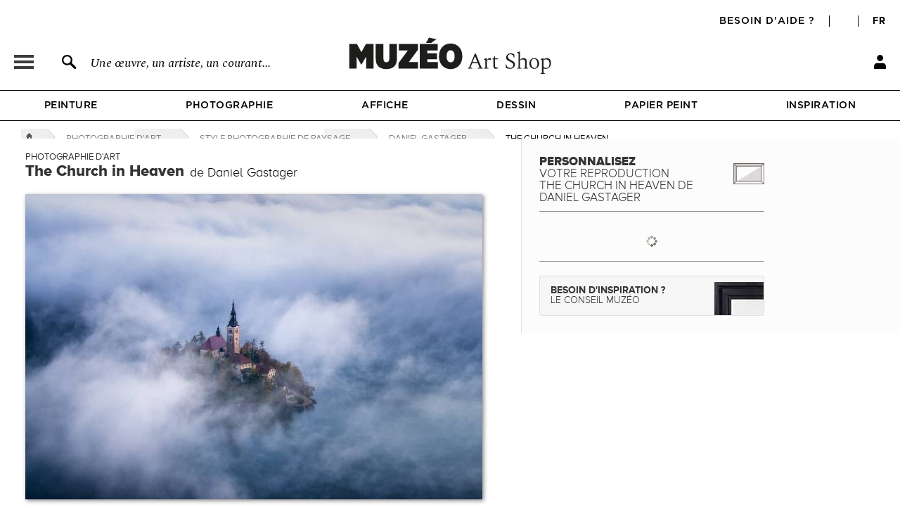

--- FILE ---
content_type: text/css
request_url: https://fr.muzeo.com/sites/all/modules/custom/mzo_captcha/mzo_captcha.css?t5qf4m
body_size: -461
content:
body.page-login.not-logged-in .captcha.form-wrapper .fieldset-legend {
	display: none;
}

body.page-login.not-logged-in .captcha.form-wrapper .captcha-fieldset-description {
	margin-top: 10px;
}

--- FILE ---
content_type: text/css
request_url: https://fr.muzeo.com/sites/all/modules/custom/mzo_exalead/css/mzo_exalead.css?t5qf4m
body_size: 6343
content:
/* Page recherche */
body.page-mzo-search #main_content {
	position: relative;
	z-index: 5;
}

body.page-mzo-search #main_content div.ctn_panes_main_content div.cnt_panes_page_content div.pane-page-content,
body.page-recherche #main_content div.ctn_panes_main_content div.cnt_panes_page_content div.pane-page-content,
body.page-search #main_content div.ctn_panes_main_content div.cnt_panes_page_content div.pane-page-content {
	margin: 0 auto;
	width: 100%;
	background: #FFFFFF;
}

#mzo_exalead_results_film,
#mzo_exalead_results_grid,
.cnt_panes_mzo_exalead-mzo_exalead_filters_top_block,
.cnt_panes_mzo_exalead-mzo_exalead_filters_bottom_block {
	clear: both;
}

#search_term_analytics {
	display: none;
	opacity: 0;
	z-index: -1;
	position: fixed;
}

.cnt_panes_mzo_exalead-mzo_exalead_filters_bottom_block {
	margin-top: 10px;
	float: left;
}

.oeuvre_resultat.film {
	display: inline;
	float: left;
	width: 208px;
	height: 280px;
	padding: 10px 11px 10px 11px;
	background: white url('/sites/all/themes/muzeo/images/ajax-load.gif') no-repeat center 66px;
	box-shadow: 1px 1px #C1C9CB;
	moz-box-shadow: 1px 1px #C1C9CB;
	webkit-box-shadow: outset 1px 1px 0px #C1C1C1;
	behavior: url(https://fr.muzeo.com/PIE.php);
	margin: 0px 0px 8px 9.6px;
	border: 3px solid white;
	position: relative;
}

body.i18n-en .oeuvre_resultat.film {
	height: 245px;
}

.oeuvre_resultat.film:hover {
	border: 3px solid #d1d2d4;
}

#mzo_exalead_results_grid {
	width: 738px;
	float: left;
	margin-left: 8px;
}

.oeuvre_resultat.grid {
	opacity: 0;
	margin: 8px;
	float: left;
	box-shadow: 1px 1px 4px #888;
}

.oeuvre_small {
	position: relative;
}

span.oeuvre_hover_grid {
	display: none;
	position: absolute;
	top: 0;
	left: 0;
	background: url('/sites/all/themes/muzeo/images/search_page/bg_white.png') repeat;
	width: 100%;
	height: 100%;
	color: #20201F;
}

span.oeuvre_hover_grid:hover {
	color: #20201F;
}

.oeuvre_resultat div.oeuvre_infos_wrapper {
	margin-top: 8px;
}

.oeuvre_resultat div.oeuvre-top-infos {
	margin-bottom: 6px;
	height: 54px;
}

.oeuvre_resultat div.oeuvre-middle-infos {
	padding: 10px 0 10px 0;
	border-bottom: 1px solid #d1d1d3;
	border-top: 1px solid #d1d1d3;
}

body.i18n-en .oeuvre_resultat div.oeuvre-middle-infos {
	border-bottom: 0;
}

.oeuvre_resultat div.oeuvre-bottom-infos {
	padding: 10px 0 0 0;
	background: url('/sites/all/themes/muzeo/images/search_page/icon_collection.png') no-repeat 97% 9px;
	height: 24px;
	position: relative;
}

.oeuvre_resultat div.oeuvre-bottom-infos .collection {
	position: relative;
	z-index: 5;
}

.oeuvre_resultat .price-field a{
	color: #E6378D;
	font-size: 13px;
	font-family: Arial;
	display: block;
	background: url('/sites/all/themes/muzeo/images/styles/icones-page-recherche_252.png') no-repeat 100% 50%;
}

.oeuvre_resultat.edition-limite .price-field a {
	color: #333132;
	background: url('/sites/all/themes/muzeo/images/search_page/icon_read_more_editionlimitee.png') no-repeat 100% 50%;
}

.oeuvre_resultat .price-field > h3 > a > span {
	font-size: 15px;
	margin-right: 1px;
	position: relative;
}

.oeuvre_resultat .price-field > h3 > a > div {
	display: inline;
	font-size: 15px;
	font-family: 'ProximaNovaA-Bold';
	margin: 0 2px;
}

.oeuvre_resultat .price-field .old_price del span {
	font-size: 15px;
}

.oeuvre_resultat .new_price {
	margin-left: 2px;
	display: inline;
	font-size: 15px;
}

.oeuvre_resultat.edition-limite .new_price {
	display: inline;
	font-size: 15px;
}

.oeuvre_resultat .actual_price {
	font-family: Arial;
	font-weight: bold;
	margin-left: 1px;
}

.oeuvre_resultat .old_price {
	display: inline;
	margin-right: 7px;
	background: none;
	position: relative;
}

.oeuvre_resultat .old_price.active {
	display: block;
}

.pager_bar {
	float: right;
}

.pager_link {
	border: none;
	float: left;
	font-family: ProximaNovaA-Light;
	font-size: 13px;
	color: #58595B;
	padding: 7px 3px 6px 4px;
}

.pager_link.active {
	font-family: 'ProximaNovaA-Extrabld';
}

.pager_link.first {
	border-right: 1px solid #D1D3D4;
	background: url('/sites/all/themes/muzeo/images/search_page/arrow_left_pager.png') no-repeat 9px 8px;
	padding: 7px 10px 6px 10px;
	width: 3px;
	color: white;
	font-size: 0;
}

.pager_link.last {
	border-left: 1px solid #cccccc;
	background: url('/sites/all/themes/muzeo/images/search_page/arrow_right_pager.png') no-repeat 9px 8px;
	padding: 7px 10px 6px 10px;
	width: 3px;
	color: white;
	font-size: 0;
}

.result_suggest_container {
	position: relative;
	max-width: 1200px;
	width: 100%;
	margin: 0 auto;
}

#home-search-collection-form .result_suggest_container {
	position: absolute;
	top: 42px;
	left: 0;
	max-width: 1200px;
	width: 100%;
	margin: 0 auto;
}

#result_suggest {
	border: 1px solid #E3E3E3;
	border-top: 0;
	background: #ffffff;
	color: #4F4F4F;
	font-size: 1.1em;
	width: auto;
	display: block;
	clear: both;
	position: absolute;
	border-bottom-left-radius: 3px;
	border-bottom-right-radius: 3px;
	z-index: 50;
	top: -2px;
	left: 0;
}

#result_suggest .suggestion {
	cursor: pointer;
	display: block;
	width: 405px;
	height: 26px;
	padding: 9px 8px;
}

#result_suggest .separator {
	height: 1px;
	width: 405px;
	background: #D1D3D4;
	margin: 0 15px;
}

#result_suggest .separator.separator_1 {
	display: none;
}

#result_suggest .suggestion:hover,
#result_suggest .suggestion.selected {
	font-weight: normal;
	color: white;
	border-color: #414042;
	background: #E6E7E8;
}

#result_suggest .suggestion img {
	float: left;
	width: 26px;
	height: 27px;
	margin-right: 5px;
}

#result_suggest .suggestion.artiste img,
#result_suggest .suggestion.style img {
	width: 30px;
	height: 30px;
	margin-left: -2px;
}

#result_suggest .suggestion.see_all {
	height: 18px;
	background: #D1D3D4 url('/sites/all/themes/muzeo/images/search_page/icon_show_all.png') no-repeat 98% center;
	font-family: ProximaNovaA-Bold;
	font-size: 13px;
	color: #414042;
	padding: 12px 8px 5px 8px;
}

#result_suggest .suggestion.see_all:hover,
#result_suggest .suggestion.see_all.selected {
	background:#E6E7E8 url('/sites/all/themes/muzeo/images/search_page/icon_show_all.png') no-repeat 98% center;
}

#result_suggest p.autocomplete_titre_oeuvre,
#result_suggest p.autocomplete_titre_artiste {
	font-family: ProximaNovaA-Bold;
	font-size: 13px;
	color: #414042;
}

#result_suggest p.autocomplete_sous_titre,
#result_suggest p.autocomplete_titre_oeuvre span {
	font-family: ProximaNovaA-Light;
	font-size: 13px;
	color: #414042;
}

#result_suggest .suggestion.product p.autocomplete_sous_titre,
#result_suggest .suggestion.product p.autocomplete_titre_artiste,
#result_suggest .suggestion.style p.autocomplete_sous_titre,
#result_suggest .suggestion.style p.autocomplete_titre_artiste,
#result_suggest .suggestion.artiste p.autocomplete_sous_titre,
#result_suggest .suggestion.artiste p.autocomplete_titre_artiste {
	color: #e8328f;
}

#custom_search {
	background-color: white;
	min-height: 34px;
	padding: 0 10px;
	color: #4F4F4F;
	width: 100%;
	max-width: 1178px;
	position: relative;
	z-index: 100;
	font-size: 16px;
	border: 1px solid #E3E3E3;
	display: block !important;
}

.custom_search.active {
	background-image: url('/sites/all/themes/muzeo/images/ajax-load.gif');
	background-repeat: no-repeat;
	background-position: 96% center;
}

#main_content div.inside .custom_search.active {
	background-position: 94% center;
}

#valid_custom_search {
	border: 0;
	margin: 0;
	padding: 0;
	text-indent: -1000000px;
	background: url('/sites/all/themes/muzeo/images/recherche_header_pico2.png') no-repeat left center;
	height: 30px;
	width: 30px;
	cursor: pointer;
	position: absolute;
	top: 3px;
	right: 3px;
	z-index: 100;
}

#result_full_header {
	position: relative;
	width: 100%;
	border-bottom: 1px solid #C7C8CA;
	height: auto;
	padding: 16px 0 0 0;
	background: #E7E7E7;
}

#result_input_keywords {
	position: relative;
	margin: 0 auto;
	max-width: 1200px;
	width: 100%;
	height: auto;
	padding: 0;
}

#form_search {
	margin: 13px 0 12px 0;
	position: relative;
	z-index: 10;
}

#form_search .form-item-search {
	margin: 0;
}

#search_input {
	width: 100%;
}

#search_input h1 {
	color: #575756;
	font-size: 13px;
	margin: 0 auto;
	text-align: center;
	letter-spacing: 1px;
}

#search_input h1.mzo_exalead_seo_page {
	font-family: ProximaNovaA-Bold;
	color: #575756;
	font-size: 20px;
	text-transform: uppercase;
}

#search_input h1 #page_title {
	font-family: ProximaNovaA-Light;
	text-transform: uppercase;
}

#search_input h1 #page_args {
	display: block;
	font-family: ProximaNovaA-Bold;
	font-size: 20px;
	margin-top: 3px;
	text-transform: uppercase;
}

#search_input h1 #page_args a {
	font-family:ProximaNovaA-Bold;
	color: #575756;
}

#search_input h1 #page_args a:hover {
	color: #575756;
}

#result_full_page {
	height: auto;
	position: relative;
	min-height: 615px;
	margin: 15px auto 0 auto;
	max-width: 1200px;
	width: 100%;
	table-layout: fixed;
	display: block;
}

#facettes {
	position: relative;
	width: 170px;
	min-width: 170px;
	display: table-cell;
	vertical-align: top;
}

#facettes .facettes_bloc {
	position: relative;
	width: 165px;
	border-bottom: 1px solid #C1C9CB;
	margin-bottom: 10px;
	line-height: 22px;
	padding: 0px 0px 10px 5px;
}

#facettes .facettes_bloc.colors,
#facettes .facettes_bloc.couleurs {
	border-bottom: 0;
	margin-bottom: 0;
	font-size: 0;
}

#facettes .facettes_bloc.closed.subjects,
#facettes .facettes_bloc.closed.sujets {
	height: 17px;
}

#facettes .facettes_bloc.effacer_filtres {
	height: 16px;
	background: url('/sites/all/themes/muzeo/images/search_page/effacer_filtres.png') no-repeat;
	background-position: 97% 17px;
	border: 0;
	border-top: 1px solid #C1C9CB;
	padding: 10px 0px 0px 5px;
	margin: 0;
}

#facettes .facettes_bloc.effacer_filtres a {
	color: #515454;
	font-family: ProximaNovaA-Bold;
	font-size: 10px;
	text-transform: uppercase;
}

#facettes .facettes_bloc.closed {
	height: 16px;
	overflow: hidden;
}

#facettes .facettes_bloc .facettes_title {
	color: #515454;
	font-family: ProximaNovaA-Bold;
	font-size: 12px;
	text-transform: uppercase;
	cursor: pointer;
	display: block;
}

#facettes .facettes_bloc.closed .facettes_title {
	background: url('/sites/all/themes/muzeo/images/search_page/facette_open_close.png') no-repeat;
	background-position: 98% -22px;
}

#facettes .facettes_bloc.opened .facettes_title {
	background: url('/sites/all/themes/muzeo/images/search_page/facette_open_close.png') no-repeat;
	background-position: 98% 5px;
}

#facettes .facettes_bloc.empty .facettes_title {
	background: none;
	color: #aaaaaa;
	cursor: not-allowed;
}

#facettes .facettes_bloc .facettes_keyword {
	display: block;
}

#facettes .facettes_bloc a,
#facettes .facettes_bloc .encrypted {
	color: #515454;
	font-family: ProximaNovaA-Light;
	font-size: 12px;
	cursor: pointer;
}

#facettes .facettes_bloc a:hover,
#facettes .facettes_bloc .encrypted:hover {
	color: #515454;
}

#facettes .facettes_bloc a .check_boxes,
#facettes .facettes_bloc .encrypted .check_boxes {
	padding: 0px 12px 0px 0;
	background: url('/sites/all/themes/muzeo/images/search_page/checkboxes_facets.png') no-repeat -4px -4px;
}

#facettes .facettes_bloc a:hover .check_boxes,
#facettes .facettes_bloc .encrypted:hover .check_boxes {
	padding: 4px 12px 4px 0;
	background: url('/sites/all/themes/muzeo/images/search_page/checkboxes_facets.png') no-repeat -21px 0px;
}

#facettes .facettes_bloc .desactivable .check_boxes {
	padding: 4px 12px 4px 0;
	background: url('/sites/all/themes/muzeo/images/search_page/checkboxes_facets.png') no-repeat -21px 0px;
}

#facettes .facettes_bloc .desactivable:hover .check_boxes {
	padding: 4px 12px 4px 0;
	background: url('/sites/all/themes/muzeo/images/search_page/checkboxes_facets.png') no-repeat -4px 0px;
}

#facettes .facettes_bloc span.desactived {
	color: #aaaaaa;
	font-size: 12px;
}

#facettes .facettes_bloc span.desactived .check_boxes {
	padding: 4px 12px 4px 0;
	background: url('/sites/all/themes/muzeo/images/search_page/checkboxes_facets.png') no-repeat -39px 0px;
}

#facettes .facettes_bloc.effacer_filtres a:hover {
	color: #E6378D;
}

#facettes .facettes_bloc.effacer_filtres a .check_boxes {
	padding: 0;
	background: none;
}

#facettes .facettes_bloc.shapes h3,
#facettes .facettes_bloc.shapes span.facettes_keyword {
	margin: 5px 0;
}

#facettes .facettes_bloc.shapes .icons {
	float: right;
	width: 28px;
}

#facettes .facettes_bloc.shapes .portrait .icons {
	background: url('/sites/all/themes/muzeo/images/search_page/formats/portrait.svg') no-repeat center;
}

#facettes .facettes_bloc.shapes .paysage .icons,
#facettes .facettes_bloc.shapes .landscape .icons {
	background: url('/sites/all/themes/muzeo/images/search_page/formats/paysage.svg') no-repeat center;
}

#facettes .facettes_bloc.shapes .carre .icons,
#facettes .facettes_bloc.shapes .square .icons {
	background: url('/sites/all/themes/muzeo/images/search_page/formats/carre.svg') no-repeat center;
}

#facettes .facettes_bloc.shapes .panoramique .icons,
#facettes .facettes_bloc.shapes .panoramic .icons {
	background: url('/sites/all/themes/muzeo/images/search_page/formats/panoramique.svg') no-repeat center;
}

#facettes .facettes_bloc.shapes .vertical .icons,
#facettes .facettes_bloc.shapes .slim .icons {
	background: url('/sites/all/themes/muzeo/images/search_page/formats/vertical.svg') no-repeat center;
}

#facettes .facettes_bloc .facet_colors {
	display: inline-block;
	width: 21px;
	height: 21px;
	margin: 4px 8px -8px 0;
	border: 2px solid #F5F5F5;
}

#facettes .facettes_bloc .facet_colors:hover,
#facettes .facettes_bloc .facet_colors.desactivable,
#facettes .facettes_bloc .facet_colors.desactived {
	border: 2px solid #515454;
	color: white;
}

#facettes .facettes_bloc .facet_colors.desactivable:hover {
	border: 2px solid #F5F5F5;
}

#facettes .facettes_bloc .facet_colors.desactived {
	opacity: 0.5;
}

#facettes .facettes_bloc .facet_colors#facet_color_black_n_white {
 background: url('/sites/all/themes/muzeo/images/search_page/bg_black_n_white.jpg') no-repeat center;
}

#facettes .facettes_bloc .facet_colors#facet_color_multicolored {
	background: url('/sites/all/themes/muzeo/images/search_page/bg_multicolored.jpg') no-repeat center;
}

#all_results {
	position: relative;
	height: auto;
	margin-bottom: 15px;
	display: table-cell;
	vertical-align: top;
	padding-left: 10px;
	width: 100%;
}

.search_filter_bar {
	width: 100%;
	height: 29px;
	margin-bottom: 10px;
	clear: both;
	position: relative;
	z-index: 1;
}

.search_filter_bar_left {
	clear: both;
	border: 1px solid #d7dadb;
	border-radius: 3px;
	-webkit-border-radius: 3px;
	-moz-border-radius: 3px;
	margin: 0 0 0 1.3%;
	height: auto;
	float: left;
	display: block;
	padding: 0px 4px;
}

#spell_check_suggestions {
	margin: -5px 0 7px 0;
	height: auto;
	display: block;
	text-align: center;
	width: 100%;
	max-width: 1200px;
	font-family: ProximaNovaA-Bold;
	font-size: 12px;
	line-height: 22px;
	color: #515454;
}

#spell_check_suggestions a {
	color: #515454;
	font-family: ProximaNovaA-Bold;
	font-size: 12px;
	text-decoration: underline;
	font-style: italic;
}

.search_filter_bar_right {
	border: 1px solid #d7dadb;
	border-radius: 3px;
	-webkit-border-radius: 3px;
	-moz-border-radius: 3px;
	height: auto;
	margin: 0;
	float: right;
	display: block;
}

#block-mzo_exalead-mzo_exalead_results_block-ajax-content {
	min-height: 500px;
}

#page_top {
	display: block;
	background: url('/sites/all/themes/muzeo/images/search_page/go_up_page.png') no-repeat;
	float: left;
	cursor: pointer;
	background-position: -7px -1px;
	height: 27px;
	width: 27px;
}

#page_top:hover {
	background-position: -36px -1px;
}

.search_filter_bar form,
.search_filter_bar div {
	display: inline;
}

#selector_views {
	border-right: 1px solid #d7dadb;
	float: left;
	padding: 7px 4px 6px 4px;
}

#selector_nbresults {
	float: left;
	padding: 3px 4px 2px 4px;
}

#selector_showonly {
	float: left;
	padding: 5px 4px 3px 4px;
}

#selector_filterby {
	float: left;
	padding: 5px 2px 2px 4px;
}

body.i18n-fr #selector_showonly .jqTransformSelectWrapper {
	max-width: 145px;
}

body.i18n-en #selector_showonly .jqTransformSelectWrapper {
	max-width: 110px;
}

#selector_filterby .jqTransformSelectWrapper {
	max-width: 109px;
}

#selector_nbresults .jqTransformSelectWrapper span {
	font-family: ProximaNovaA-Bold;
	font-size: 13px;
	padding: 3px 0 0 7px;
	color: #58595B;
}

#selector_nbresults form.active .jqTransformSelectWrapper span {
	font-family: ProximaNovaA-Bold;
	font-size: 13px;
	color: #58595B;
}

body.i18n-fr #selector_showonly .jqTransformSelectWrapper span {
	font-family: ProximaNovaA-Bold;
	font-size: 13px;
	color: #58595B;
	max-width: 115px;
}

body.i18n-en #selector_showonly .jqTransformSelectWrapper span {
	font-family: ProximaNovaA-Bold;
	font-size: 13px;
	color: #58595B;
	max-width: 105px;
}

#selector_filterby .jqTransformSelectWrapper span {
	font-family: ProximaNovaA-Bold;
	font-size: 13px;
	color: #58595B;
	max-width: 105px;
}

#selector_nbresults form.active .jqTransformSelectWrapper span,
#selector_showonly form.active .jqTransformSelectWrapper span,
#selector_filterby form.active .jqTransformSelectWrapper span {
	color: #e8328f;
}

body.i18n-fr #selector_showonly .jqTransformSelectWrapper ul {
	min-width: 152px;
	left: -5px;
}

body.i18n-en #selector_showonly .jqTransformSelectWrapper ul {
	min-width: 111px;
	left: -5px;
}

#selector_filterby .jqTransformSelectWrapper ul {
	max-width: 117px;
	left: -5px;
}

.search_filter_bar .jqTransformSelectWrapper ul {
	border-left: 1px solid #D1D3D4;
	border-right: 1px solid #D1D3D4;
	border-bottom: 1px solid #D1D3D4;
}

.selector_separator {
	float: left;
	display: inline-block;
	width: 1px;
	height: 15px;
	background: #D1D3D4;
	margin-top: 6px;
}

#selector_nbresults .label {
	font-family: ProximaNovaA-Bold;
	font-size: 13px;
	padding: 0 4px;
	line-height: 22px;
}

.search_filter_bar .label {
	color: #515454;
	font-family: ProximaNovaA-Bold;
	font-size: 13px;
}

#keywords {
	width: 100%;
	max-width: 1200px;
	height: 25px;
	position: relative;
	clear: both;
	overflow: hidden;
	margin: 0 auto;
	display: block !important;
}

#keywords_left {
	display: table-cell !important;
}

#keywords_right {
	display: table-cell;
	width: 80px;
}

#keywords h2,
#keywords span.keyword_title {
	color: #414042;
	display: inline;
	float: left;
	font-family: ProximaNovaA-Bold;
	font-size: 13px;
	padding: 4px 8px 4px 0;
	margin: 1px 0;
}

#keywords h3,
#keywords span.keyword {
	float: left;
	padding: 4px 0px;
	margin: 0px 2px 5px 2px;
}

#keywords h3 span.keyword_active,
#keywords span.keyword span.keyword_active {
	font-family: ProximaNovaA-Light;
	margin: 1px 1px;
	padding: 4px 8px;
	font-size: 12px;
	color: #eaeaea;
	background: #aaaaaa;
	border-radius: 3px;
	-webkit-border-radius: 3px;
	-moz-border-radius: 3px;
}

#keywords h3 a,
#keywords span.keyword a,
#keywords h3 .encrypted,
#keywords span.keyword .encrypted {
	font-family: ProximaNovaA-Light;
	margin: 1px 1px;
	padding: 4px 8px;
	font-size: 13px;
	color: #4A4748;
	background-color: #dedede;
	border-radius: 3px;
	-webkit-border-radius: 3px;
	-moz-border-radius: 3px;
	cursor: pointer;
}

#keywords h3 .keyword_unactive:hover,
#keywords span.keyword .keyword_unactive:hover {
	color: #eaeaea;
	background-color: #4A4748;
}

#keywords h3 .keyword_active,
#keywords span.keyword .keyword_active {
	color: #eaeaea;
	background: #4A4748 url('/sites/all/themes/muzeo/images/styles/btn_suppr.png') no-repeat 90% center;
	padding-right: 25px;
}

#see_all_keywords {
	width: 74px;
	height: 16px;
	border: 1px solid #D0D0D0;
	border-radius: 3px;
	-webkit-border-radius: 3px;
	-moz-border-radius: 3px;
	color: #4A4748;
	font-size: 13px;
	font-family: ProximaNovaA-Bold;
	padding: 3px 2px 0px 2px;
	text-align: center;
	cursor: pointer;
	position: absolute;
	right: 0px;
	top: 1px;
}

#see_all_keywords:hover {
	background: #4A4748;
	color: #D1D3D4;
}

#msg_noresult,
#msg_server_down {
	margin: 60px 0;
	clear: both;
	color: #414042;
	font-size: 20px;
	font-family: ProximaNovaA-Bold;
	text-align: center;
	width: 90%;
}

#msg_noresult_title {
	font-family: ProximaNovaA-Bold;
	font-size: 30px;
}

#msg_noresult_desc {
	margin-top: 20px;
	font-size: 20px;
}

#msg_noresult_bouton {
	display: inline-block;
	margin: 20px 0 0 0;
	padding: 9px 13px 7px 13px;
	letter-spacing: .5px;
	font-family: 'ProximaNovaA-Bold';
	font-size: 18px;
	line-height: normal;
	cursor: pointer;
	background-color: #e42b83;
	border: 1px solid #e42b83;
	color: #fbfbfb;
	-webkit-transition: color 250ms ease-in-out, background-color 250ms ease-in-out;
	-ms-transition: color 250ms ease-in-out, background-color 250ms ease-in-out;
	transition: color 250ms ease-in-out, background-color 250ms ease-in-out;
}

#msg_noresult_bouton:hover {
	color: #e42b83;
	background-color: #fbfbfb;
}

body.page-mzo-search #main_content div.ctn_panes_main_content {
	background: #F0EFEE;
}

body.page-mzo-search #main_content div#Top {
	border-bottom: 0;
	margin-bottom: 10px;
}

body.page-mzo-search div#container-search {
	min-height: 715px;
}

body.page-mzo-search div#content-search > div.ctn_panes_content_search_inside > div.Left > div.ctn_panes_left_inside > div > div > div.pane-content {
	display: block;
}

body.page-mzo-search div#content-search > div.ctn_panes_content_search_inside > div.Left > div.ctn_panes_left_inside {
	width: auto;
	padding: 0;
	background: none;
	border-right: 0;
	border-bottom: 0;
	margin-bottom: 0;
}

.header_thematique a {
	position: relative;
	display: block;
	width: 98.7%;
	max-width: 1007px;
	height: 120px;
	margin: 0 0 10px 1.3%;
	background-repeat: no-repeat;
	background-size: cover;
}

.header_thematique a:hover .bouton_decouverte_banner {
	color: white;
	*background: url('/sites/all/themes/muzeo/images/bg_black.png') repeat;
}

.header_thematique a div {
	position: relative;
	top: 15px;
	font-size: 22px;
	text-transform: uppercase;
	color: #343439;
	text-align: center;
	font-family: 'ProximaNovaA-Light', helvetica, arial;
	padding: 0 15px;
}

.header_thematique a p {
	padding: 3px 5px;
	background: rgba(255, 255, 255, 0.8);
	*background: url('/sites/all/themes/muzeo/images/bg_counter.png') repeat;
	height: auto;
	display: inline-block;
	*display: block;
	margin: 0;
	clear: both;
}

.header_thematique a strong {
	font-family: ProximaNovaA-Regular;
}

.header_thematique .bouton_decouverte_banner_container {
	position: absolute;
	width: 100%;
	height: 25px;
	top: auto;
	left: 0;
	bottom: 0;
	text-align: center;
}

.header_thematique .bouton_decouverte_banner {
	position: relative;
	top: auto;
	left: auto;
	bottom: 15px;
	right: 15px;
	width: auto;
	font-size: 12px;
	border-radius: 3px;
	padding: 6px 26px 4px 10px;
	background: url('/sites/all/themes/muzeo/images/search_page/bg_white.png') repeat;
	text-transform: uppercase;
	font-family: 'ProximaNovaA-Bold',helvetica,arial;
	display: inline;
}

.header_thematique .more_button_banner {
	position: absolute;
	right: 10px;
	top: 3px;
}

.header_thematique a:hover .bouton_decouverte_banner {
	background: #ffffff;
	color: #343439;
}

.header_thematique a div strong {
	font-family: 'ProximaNovaA-Bold',helvetica,arial;
	font-weight: normal;
	font-size: 20px;
}

.header_thematique a strong {
	font-family: ProximaNovaA-Regular;
}

.header_thematique .more_button_banner {
	position: absolute;
	right: 10px;
	top: 8px;
}

#promo_container {
	background: url('/sites/all/themes/muzeo/images/landing_categorie/bg_landing_cat_top_slider.jpg') repeat;
	background-size: cover;
	filter: progid:DXImageTransform.Microsoft.AlphaImageLoader(src='/sites/all/themes/muzeo/images/landing_categorie/bg_landing_cat_top_slider.jpg',sizingMethod='scale');
	border-bottom: 1px solid #CDDDDD;
}

#promo_container.promo_flash {
	background: #e32b83;
}

#promo_banner {
	width: 1200px;
	height: auto;
	margin: 0 auto;
	display: block;
}

#bloc_text_container {
	background: #F2F2F2;
	background-size: cover;
	border-bottom: 1px solid #CDDDDD;
	overflow: hidden;
	position: relative;
	padding: 20px 0;
	height: 110px;
}

#bloc_text {
	opacity: 0;
	max-width: 1200px;
	height: 100%;
	margin: 0 auto;
	display: table;
	width: auto;
	table-layout: fixed;
}

#bloc_text_img {
	display: table-cell;
	vertical-align: middle;
	width: 165px;
}

#bloc_text_img img {
	display: block;
}

#bloc_text_txt {
	display: table-cell;
	vertical-align: middle;
	font-size: 16px;
	text-align: left;
	line-height: 20px;
	max-width: 1035px;
}

#bloc_text_txt h2 {
	color: #515454;
	font-family: ProximaNovaA-Bold;
	font-size: 12px;
	text-transform: uppercase;
}

#bloc_text_open_close_container {
	position: absolute;
	background: #f2f2f2;
	bottom: 0;
	left: 0;
	width: 100%;
	text-align: left;
	height: 15px;
	font-size: 13px;
	padding-top: 12px;
	display: none;
}

#bloc_text_open_close {
	max-width: 1035px;
	width: 100%;
	margin: 0 auto;
	padding-left: 165px;
	color: #515454;
	font-family: 'ProximaNovaA-Bold', helvetica, arial;
	cursor: pointer;
	opacity: 0;
}

#bloc_text_open_close span {
	display: inline-block;
	width: 25px
}

#bloc_text_open_close.closed span {
	background: url('/sites/all/themes/muzeo/images/arrow_down.png') no-repeat right -22px;
}

#bloc_text_open_close.opened span {
	background: url('/sites/all/themes/muzeo/images/arrow_up.png') no-repeat right -22px;
}

#bloc_text_open_close.closed:hover span {
	background-position: right 3px;
}

#bloc_text_open_close.opened:hover span {
	background-position: right 3px;
}

#bloc_text_form_container {
	background: #C7C8CA;
	position: relative;
	height: 0;
	overflow: hidden;
}

#bloc_text_form_open_close {
	position: fixed;
	z-index: 999;
	top: 330px;
	left: 0;
	color: white;
	cursor: pointer;
	font-size: 23px;
	border: 1px solid black;
	padding: 0;
	display: block;
	width: 35px;
	height: 25px;
	text-align: center;
	background-color: #3c3c3b;
	border-top-right-radius: 15px;
	border-bottom-right-radius: 15px;
	z-index: 999;
	opacity: 0.5;
}

#bloc_text_form_open_close:hover,
#bloc_text_form_open_close.close {
	opacity: 1;
	color: #E42B83;
}

form#mzo_exalead_bloc_text_form {
	max-width: 1200px;
	width: 100%;
	margin: 0 auto;
	padding: 15px 0;
}

form#mzo_exalead_bloc_text_form > div:first-child {
	display: table;
	height: 100%;
	table-layout: fixed;
	position: relative;
	padding-bottom: 40px;
}

form#mzo_exalead_bloc_text_form #edit-left-image {
	width: 280px;
	display: table-cell;
	background: #E7E7E7;
	border-radius: 3px;
	height: 100%;
	vertical-align: top;
	padding: 10px 0 10px 10px;
	margin-right: 20px;
}

form#mzo_exalead_bloc_text_form .text-format-wrapper {
	width: 900px;
	display: table-cell;
	background: #E7E7E7;
	border-radius: 3px;
	vertical-align: top;
	padding: 10px 20px;
}

form#mzo_exalead_bloc_text_form #edit-bloc-text-txt-format {
	padding: 0;
}

form#mzo_exalead_bloc_text_form #edit-bloc-text-txt-format-guidelines {
	display: none;
}

form#mzo_exalead_bloc_text_form #submit_bloc_text {
	position: absolute;
	bottom: 0;
	left: 0;
	width: 100%;
	text-align: center;
}

form#mzo_exalead_bloc_text_form #submit_bloc_text_form {
	width: 200px;
	height: 30px;
	text-transform: uppercase;
	font-family: 'ProximaNovaA-Bold';
	font-size: 14px;
	letter-spacing: 1px;
}

#product_types {
	display: table;
	max-width: 1200px;
	width: 100%;
	height: 55px;
	border-top: 1px solid #D0D0D0;
	margin-top: 10px;
	table-layout: fixed;
}

#product_types .product_type_link {
	display: table-cell;
	vertical-align: middle;
	text-align: center;
	height: 55px;
	color: #6B6B6A;
	font-size: 14px;
	position: relative;
	cursor: pointer;
}

#product_types .product_type_label {
	display: block;
	margin: 0 auto;
	height: 20px !important;
	width: auto !important;
}

#product_types .product_not_available {
	cursor: not-allowed;
}

#product_types .product_not_available span.product_type_link_count {
	opacity: 0.4;
}

#product_types .product_type_link.active {
	color: #6B6B6A;
	background: #FCFCFC url('/sites/all/themes/muzeo/images/search_page/effacer_filtres.png') no-repeat 95% center;
}

#product_types .product_type_link span {
	font-family: ProximaNovaA-Bold;
}
#product_types .product_type_link span#type-cadre-tableau,
#product_types .product_type_link span#type-art-print,
#product_types .product_type_link span#reproduction {
	background: url('/sites/all/themes/muzeo/images/search_page/product_types/mzo_exalead_bg_repro.png') no-repeat left center;
	padding: 10px 0 10px 45px;
}

#product_types .product_type_link span#type-papier-peint,
#product_types .product_type_link span#type-mural,
#product_types .product_type_link span#papier_peint {
	background: url('/sites/all/themes/muzeo/images/search_page/product_types/mzo_exalead_bg_papier_peint.png') no-repeat left center;
	padding: 10px 0 10px 30px;
}

#product_types .product_type_link span#type-abat-jour,
#product_types .product_type_link span#type-lampshade,
#product_types .product_type_link span#abat_jour {
	background: url('/sites/all/themes/muzeo/images/search_page/product_types/mzo_exalead_bg_abat_jour.png') no-repeat left center;
	padding: 10px 0 10px 35px;
}
#product_types .product_type_link span#type-coussin,
#product_types .product_type_link span#type-cushion,
#product_types .product_type_link span#coussin {
	background: url('/sites/all/themes/muzeo/images/search_page/product_types/mzo_exalead_bg_coussin.png') no-repeat left center;
	padding: 10px 0 10px 45px;
}

.oeuvre_container {
	position: relative;
	height: 400px;
	float: left;
	margin-left: 0;
	margin-bottom: 0;
	text-align: center;
	width: 33%;
	min-width: 185px;
	-webkit-tap-highlight-color: rgba(0, 0, 0, 0);
}

.oeuvre_container.ajax_loaded_class {
	display: none;
}

.oeuvre_container.slider {
	width: 100%;
	height: 280px;
}

.oeuvre_container .oeuvre_display {
	position: relative;
	margin-top: 10px;
}

.oeuvre_container.slider .oeuvre_display {
	height: 100%;
}

.oeuvre_container .oeuvre_display .oeuvre_resultat {
	height: 294px;
	display: table;
	width: 100%;
	position: relative;
}

.oeuvre_container.slider .oeuvre_display .oeuvre_resultat {
	display: block;
	height: 222px;
}

.oeuvre_container .oeuvre_display .oeuvre_resultat .oeuvre_img_wrapper {
	display: table-cell;
	vertical-align: middle;
}

.oeuvre_container .oeuvre_display .oeuvre_resultat .oeuvre_img {
	box-shadow: 1px 1px 5px #404041;
	max-height: 250px;
	position: relative;
	max-width: 275px;
}

.oeuvre_container .oeuvre_display .oeuvre_resultat .oeuvre_img.reproduction_class {
	border: 5px solid #1b1b1b !important;
  padding: 16px !important;
}

.oeuvre_container .oeuvre_display .oeuvre_resultat .oeuvre_img.error {
	background: #e7e7e7;
	filter: blur(2px);
}

.oeuvre_container .oeuvre_display .oeuvre_resultat .oeuvre_img.empty_img {
	width: 300px;
	height: 200px;
	background: #f5f5f5;
	display: inline-block;
}

.oeuvre_container .oeuvre_display .oeuvre_resultat .oeuvre_img.empty_img span {
	width: 300px;
	height: 200px;
	display: table-cell;
	vertical-align: middle;
	font-size: 13px;
	color: #404041;
}

.oeuvre_container .oeuvre_display .oeuvre_resultat .oeuvre_img.abat_jour_class,
.oeuvre_container .oeuvre_display .oeuvre_resultat .oeuvre_img.papier_peint_class,
.oeuvre_container .oeuvre_display .oeuvre_resultat .oeuvre_img.coussin_class {
	box-shadow: none;
}

.oeuvre_container.slider .oeuvre_display .oeuvre_resultat .oeuvre_img {
	max-width: 100%;
	max-height: 100%;
	position: relative;
	display: inline-block;
}

.oeuvre_container.slider .oeuvre_display .oeuvre_resultat .oeuvre_img.empty_img {
	width: 235px;
	height: 180px;
	background: #f5f5f5;
	display: inline-block;
}

.oeuvre_container.slider .oeuvre_display .oeuvre_resultat .oeuvre_img.empty_img span {
	width: 235px;
	height: 180px;
	display: table-cell;
	vertical-align: middle;
	font-size: 13px;
	color: #404041;
}

.oeuvre_container .oeuvre_display .oeuvre_infos {
	margin-top: 20px;
	position: absolute;
	width: 100%;
}

.oeuvre_container .oeuvre_display .oeuvre_infos h3,
.oeuvre_container .oeuvre_display .oeuvre_infos h4 {
	max-width: 85%;
	display: block;
	margin: 0 auto;
}

.oeuvre_container.coussin_class .oeuvre_display .oeuvre_infos {
	margin-top: -4px;
	position: relative;
}

.oeuvre_container .oeuvre_display .oeuvre_infos .second_visuel_dispo_coussin_info {
	background: #ededed;
	display: inline-block;
	padding: 4px 4px 2px 4px;
	margin-bottom: 7px;
	font-size: 12px;
	color: #515454;
	font-style: italic;
}

.oeuvre_container .oeuvre_display .oeuvre_infos .second_visuel_indispo_coussin_info {
	display: inline-block;
	padding: 4px 4px 2px 4px;
	margin-bottom: 7px;
	font-size: 12px;
}

.oeuvre_container .oeuvre_display .oeuvre_infos a {
	white-space: nowrap;
	overflow: hidden;
	text-overflow: ellipsis;
}

.oeuvre_container .oeuvre_display .oeuvre_infos a.title_oeuvre {
	font-family: ProximaNovaA-Bold;
	color: #2E2D2C;
	font-size: 14px;
	display: block;
}

.oeuvre_container .oeuvre_display .oeuvre_infos a.artiste_oeuvre,
.oeuvre_container .oeuvre_display .oeuvre_infos a span.artiste_oeuvre {
	font-family: ProximaNovaA-Light;
	color: #2E2D2C;
	font-size: 14px;
	display: block;
}

.oeuvre_container .oeuvre_price_container {
	position: absolute;
	bottom: 15px;
	width: 100%;
}

.oeuvre_container.slider .oeuvre_price_container {
	position: relative;
	bottom: 0px;
}

.cnt_panes_mzo_linked_oeuvres_similar_color .oeuvre_container .oeuvre_price_container,
.cnt_panes_mzo_linked_oeuvres_recommended .oeuvre_container .oeuvre_price_container,
.cnt_panes_mzo_linked_oeuvres_similar_shape .oeuvre_container .oeuvre_price_container {
	display: none;
}

.oeuvre_container .oeuvre_price_container .oeuvre_price_wrapper {
	position: relative;
	font-family: ProximaNovaA-Light;
	color: #E42B83;
	font-size: 13px;
	background: #EDEDED;
	padding: 5px 10px;
	display: inline;
}

.oeuvre_container .oeuvre_price_container .oeuvre_price_wrapper label {
	padding-right: 5px;
}

body.front .oeuvre_container .oeuvre_price_container .oeuvre_price_wrapper {
	background: #E42B83;
	color: #ffffff;
}

.oeuvre_container .oeuvre_price_container .oeuvre_price_wrapper div {
	display: inline;
	font-family: ProximaNovaA-Bold;
	font-size: 15px;
}

.oeuvre_container .oeuvre_price_container .oeuvre_price_wrapper div span {
	font-family: ProximaNovaA-Bold;
	font-size: 15px;
}

.oeuvre_container .oeuvre_price_container .oeuvre_price_wrapper div del span {
	font-family: ProximaNovaA-Light;
	font-size: 15px;
	margin-right: 5px;
}

.oeuvre_container .oeuvre_price_container .oeuvre_price_wrapper div[currency=gbp_ttc],
.oeuvre_container .oeuvre_price_container .oeuvre_price_wrapper div[currency=gbp_ht] {
	margin-right: 5px;
}

.oeuvre_container .oeuvre_price_container .oeuvre_price_wrapper div[currency=gbp_ttc] del span,
.oeuvre_container .oeuvre_price_container .oeuvre_price_wrapper div[currency=gbp_ht] del span {
	margin-right: 0px;
}

.oeuvre_container .oeuvre_price_container .oeuvre_price_wrapper div span.price-label {
	font-family: ProximaNovaA-Light;
}

.oeuvre_container .oeuvre_hover {
	display: table;
	position: absolute;
	top: 0;
	left: 0;
	background: rgba(0,0,0,0.8);
	width: 100%;
	height: 100%;
	color: #E7E7E7;
	text-transform: uppercase;
}

.oeuvre_container.slider .oeuvre_hover {
	margin-left: -2%;
	width: 104%;
}

.oeuvre_container .oeuvre_hover  .oeuvre_hover_links_title {
	font-family: ProximaNovaA-Bold;
	font-size: 13px;
	margin: 20px 0;
	position: absolute;
	width: 100%;
	display: inline;
}

.oeuvre_container .oeuvre_hover.multiple_product_type .oeuvre_hover_links_container_cell {
	display: table-cell;
	vertical-align: middle;
}

.oeuvre_container .oeuvre_hover.single_product_type .oeuvre_hover_links_container_cell {
	display: table-cell;
}

.oeuvre_container .oeuvre_hover.multiple_product_type .oeuvre_hover_links_container_cell .oeuvre_hover_links_container {
	width: 100%;
	margin: 0;
	text-align: center;
	display: table;
}

.oeuvre_container .oeuvre_hover.single_product_type .oeuvre_hover_links_container_cell .oeuvre_hover_links_container {
	width: 100%;
	height: 100%;
	margin: 0;
	text-align: center;
	display: table;
}

.oeuvre_container .oeuvre_hover.multiple_product_type a.oeuvre_hover_links {
	color: #E7E7E7;
	font-family: ProximaNovaA-Light;
	font-size: 13px;
	height: 50px;
	display: table-row;
	width: 100%;
	padding: 0;
}

.oeuvre_container .oeuvre_hover.single_product_type a.oeuvre_hover_links {
	color: #E7E7E7;
	font-family: ProximaNovaA-Light;
	font-size: 13px;
	display: table-row;
	width: 100%;
	height: 100%;
	padding: 0;
}

.oeuvre_container.slider .oeuvre_hover a.oeuvre_hover_links {
	font-size: 12px;
}

.oeuvre_container .oeuvre_hover  a.oeuvre_hover_links .oeuvre_hover_infos {
	display: table-cell;
	margin: 0 auto;
	border-top: 1px solid #E7E7E7;
	vertical-align: middle;
	text-align: left;
	width: 50%;
}

.oeuvre_container.slider .oeuvre_hover  a.oeuvre_hover_links .oeuvre_hover_infos {
	width: 145px;
}

.oeuvre_container .oeuvre_hover  a.oeuvre_hover_links .oeuvre_hover_placeholder {
	display: table-cell;
}

.oeuvre_container .oeuvre_hover .oeuvre_hover_links_container  a.oeuvre_hover_links:first-child .oeuvre_hover_infos {
	border-top: 0;
}

.oeuvre_container .oeuvre_hover  a.oeuvre_hover_links.reproduction .oeuvre_hover_infos {
	background: url('/sites/all/themes/muzeo/images/search_page/product_types/hover/mzo_hover_bg_repro.png') no-repeat 100% center;
}

.oeuvre_container .oeuvre_hover  a.oeuvre_hover_links.papier_peint .oeuvre_hover_infos {
	background: url('/sites/all/themes/muzeo/images/search_page/product_types/hover/mzo_hover_bg_papier_peint.png') no-repeat 95% center;
}

.oeuvre_container .oeuvre_hover  a.oeuvre_hover_links.abat_jour .oeuvre_hover_infos {
	background: url('/sites/all/themes/muzeo/images/search_page/product_types/hover/mzo_hover_bg_abat_jour.png') no-repeat 95% center;
}

.oeuvre_container .oeuvre_hover  a.oeuvre_hover_links.coussin .oeuvre_hover_infos {
	background: url('/sites/all/themes/muzeo/images/search_page/product_types/hover/mzo_hover_bg_coussin.png') no-repeat 100% center;
}

.search_container {
	background: #fff;
	padding: 20px 0;
}

.section-pages-html .search_container {
	border-top: 1px solid #c1c9ca;
}

.search_container h2 {
	font-family: 'ProximaNovaA-Bold';
	font-size: 24px;
	text-align: center;
	margin-bottom: 20px;
	color: #2e2d30;
}

.search_container .search_results {
	max-width: 1200px;
	width: 100%;
	margin: 0 auto;
	position: relative;
}

.oeuvre_container .oeuvre_resultat .not_available,
.oeuvre_container .oeuvre_resultat .coup-de-coeur,
.oeuvre_container .oeuvre_resultat .promo,
.oeuvre_container .oeuvre_resultat .nouveaute,
.oeuvre_container .oeuvre_resultat .meilleur-vente,
.oeuvre_container .oeuvre_resultat .creation-muzeo,
.oeuvre_container .oeuvre_resultat .edition-limite {
	position: relative;
	display: inline-block;
}

.oeuvre_container.slider .oeuvre_resultat .not_available,
.oeuvre_container.slider .oeuvre_resultat .coup-de-coeur,
.oeuvre_container.slider .oeuvre_resultat .promo,
.oeuvre_container.slider .oeuvre_resultat .nouveaute,
.oeuvre_container.slider .oeuvre_resultat .meilleur-vente,
.oeuvre_container.slider .oeuvre_resultat .creation-muzeo,
.oeuvre_container.slider .oeuvre_resultat .edition-limite {
	height: 100%;
	max-width: 100%;
	display: inline-block;
}

.oeuvre_container .oeuvre_resultat .not_available:after {
	background: rgba(0,0,0,0.8);
	color: #ffffff;
	height: 100%;
	width: 100%;
	position: absolute;
	left: 0;
	top: 0;
	display: inline-flex;
	align-items: center;
	justify-content: center;
}

body.i18n-fr .oeuvre_container .oeuvre_resultat .not_available:after {
	content: 'Non disponible';
}

body.i18n-en .oeuvre_container .oeuvre_resultat .not_available:after {
	content: 'Not available';
}

.oeuvre_container .oeuvre_resultat .coup-de-coeur:after {
	content: '';
	height: 34px;
	position: absolute;
	width: 34px;
	right: 0;
	top: 0;
}

body.i18n-fr .oeuvre_container .oeuvre_resultat .coup-de-coeur:after {
	background: url('/sites/all/themes/muzeo/images/search_page/banners/sprite_filters_fr.svg#coup_coeur') no-repeat 0 0;
}

body.i18n-en .oeuvre_container .oeuvre_resultat .coup-de-coeur:after {
	background: url('/sites/all/themes/muzeo/images/search_page/banners/sprite_filters_en.svg#coup_coeur') no-repeat 0 0;
}

.oeuvre_container .oeuvre_resultat .promo:after {
	content: '';
	position: absolute;
	right: 0;
	top: 0;
}

body.i18n-fr .oeuvre_container .oeuvre_resultat .promo:after {
	height: 60px;
	width: 103px;
	background: url('/sites/all/themes/muzeo/images/search_page/banners/sprite_filters_fr.svg#promo') no-repeat 0 0;
}

body.i18n-en .oeuvre_container .oeuvre_resultat .promo:after {
	height: 85px;
	width: 85px;
	background: url('/sites/all/themes/muzeo/images/search_page/banners/sprite_filters_en.svg#promo') no-repeat 0 0;
}

.oeuvre_container .oeuvre_resultat .nouveaute:after {
	content: '';
	position: absolute;
	right: 0;
	top: 0;
}

body.i18n-fr .oeuvre_container .oeuvre_resultat .nouveaute:after {
	height: 85px;
	width: 82px;
	background: url('/sites/all/themes/muzeo/images/search_page/banners/sprite_filters_fr.svg#nouveaute') no-repeat 0 0;
}

body.i18n-en .oeuvre_container .oeuvre_resultat .nouveaute:after {
	height: 85px;
	width: 82px;
	background: url('/sites/all/themes/muzeo/images/search_page/banners/sprite_filters_en.svg#nouveaute') no-repeat 0 0;
}

.oeuvre_container .oeuvre_resultat .meilleur-vente:after {
	content: '';
	position: absolute;
	overflow: hidden;
	right: 0;
	top: 0;
}

body.i18n-fr .oeuvre_container .oeuvre_resultat .meilleur-vente:after {
	height: 85px;
	width: 103px;
	background: url('/sites/all/themes/muzeo/images/search_page/banners/sprite_filters_fr.svg#meilleure_vente') no-repeat 0 0;
}

body.i18n-en .oeuvre_container .oeuvre_resultat .meilleur-vente:after {
	height: 85px;
	width: 85px;
	background: url('/sites/all/themes/muzeo/images/search_page/banners/sprite_filters_en.svg#meilleure_vente') no-repeat 0 0;
}

.oeuvre_container .oeuvre_resultat .creation-muzeo:after {
	content: '';
	position: absolute;
	height: 20px;
	bottom: 10px;
	right: 10px;
}

body.i18n-fr .oeuvre_container .oeuvre_resultat .creation-muzeo:after {
	width: 106px;
	background: #fff url('/sites/all/themes/muzeo/images/search_page/banners/sprite_filters_fr.svg#muzeo_creation') no-repeat 0 0;
}

body.i18n-en .oeuvre_container .oeuvre_resultat .creation-muzeo:after {
	width: 91px;
	background: #fff url('/sites/all/themes/muzeo/images/search_page/banners/sprite_filters_en.svg#muzeo_creation') no-repeat 0 0;
}

.oeuvre_container .oeuvre_resultat .edition-limite:after {
	content: '';
	position: absolute;
	width: 45px;
	height: 30px;
	bottom: 10px;
	right: 10px;
}

body.i18n-fr .oeuvre_container .oeuvre_resultat .edition-limite:after {
	background: url('/sites/all/themes/muzeo/images/search_page/banners/sprite_filters_fr.svg#editions_limitees') no-repeat 0 0;
}

body.i18n-en .oeuvre_container .oeuvre_resultat .edition-limite:after {
	background: url('/sites/all/themes/muzeo/images/search_page/banners/sprite_filters_en.svg#editions_limitees') no-repeat 0 0;
}

@media screen and (max-width: 1216px) {
	.oeuvre_container .oeuvre_display .oeuvre_resultat {
		width: 100%;
	}
	.oeuvre_container .oeuvre_display .oeuvre_resultat .oeuvre_img {
		max-width: 100%;
	}
}
@media screen and (max-width: 582px) {
	.header_thematique a div.header_thematique_txt p {
		padding: 2px 5px;
	}
	.header_thematique a div.header_thematique_txt p strong {
		font-size: 15px;
	}
}
@media screen and (max-width: 385px) {
	.header_thematique a div.header_thematique_txt {
		display: block;
	}
	.see_more_link_themepages,
	.oeuvre_container {
		height: 300px !important;
	}
	.oeuvre_container .oeuvre_display .oeuvre_resultat {
		height: 161px;
	}
	.oeuvre_container .oeuvre_display .oeuvre_resultat .oeuvre_img {
		max-height: 161px;
	}
}

.oeuvre_resultat .livraison_noel {
	display: none;
	position: absolute;
	width: 72px;
	height: 32px;
	background: url('/sites/all/themes/muzeo/images/styles/livraison_avant_noel_search.png') no-repeat;
	margin: 105px 0 0 -20px;
}

body.i18n-en .oeuvre_resultat .livraison_noel {
	background: url('/sites/all/themes/muzeo/images/styles/livraison_avant_noel_search_en.png') no-repeat;
}


--- FILE ---
content_type: text/css
request_url: https://fr.muzeo.com/sites/all/modules/custom/mzo_exalead/css/jqtransform.css?t5qf4m
body_size: 975
content:
form.jqtransformdone label {
	margin-top: 4px;
	margin-right: 8px;
	display: block;
	float: left;
}
form.jqtransformdone div.rowElem {
	clear: both;
	padding: 4px 0px;
}
/* -------------
 * Buttons
 * ------------- */
button.jqTransformButton {
	margin: 0px;
	padding: 0px;
	border: none;
	background-color: transparent;
	cursor: pointer;
	overflow: visible;
	font-family: Arial;
}

*:first-child+html button.jqTransformButton[type]{
	width: 1;
} /* IE7 */

button.jqTransformButton span {
	display: block;
	float: left;
	padding: 0px 4px 0px 0px;
	margin: 0px;
	height: 33px;
}

button.jqTransformButton span span {
	color: #333;
	padding: 8px 4px 0px 8px;
	font-weight: normal;
	font-size: 12px;
	line-height: 13px;
	display: block;
	text-decoration: none;
	height: 33px;
}

/*hover*/
button.jqTransformButton_hover span span {
	background-position: left -33px;
}
button.jqTransformButton_hover span {
	background-position: right -33px;
}

/*clicked*/
button.jqTransformButton_click span span {
	background-position: left -66px;
}
button.jqTransformButton_click span {
	background-position: right -66px;
}

/* IE 6 */
* html button.jqTransformButton {
	height: 33px;
}
* button.jqTransformButton span span {
	height: 25px;
}
/* IE 7 */
*+ html button.jqTransformButton {
	height:33px;
}
*+ button.jqTransformButton span span {
	height: 25px;
}

/* -------------
 * Inputs
 * ------------- */
.jqTransformInputWrapper {
	height: 31px;
	padding: 0px;
	float: left;
}

.jqTransformInputInner {
	padding: 0px;
	margin: 0px;
}

.jqTransformInputInner div {
	height: 31px;
	margin: 0px 0px 0px 8px;
}

.jqTransformInputInner div input {
	font-family: Arial, Helvetica, sans-serif;
	font-size: 12px;
	line-height: 18px;
	vertical-align: middle;
	height: 31px;
	color: #404040;
	border: none;
	padding: 8px 0px 0px 0px;
	margin: 0px;
	background: transparent;
}

/* IE6 */
* html .jqTransformInputInner div input {
	padding: 6px 0 0 0;
	margin: 0 0 0 -8px;
	height:24px;
}

/* Ie7 */
*+ html .jqTransformInputInner div input {
	padding: 6px 0 0 0;
	margin-left: -10px;
	height: 24px;
}

/*hover*/
.jqTransformInputWrapper_hover {
	background-position: left -31px;
}
.jqTransformInputWrapper_hover div.jqTransformInputInner {
	background-position: right -31px;
}

/*focus*/
.jqTransformInputWrapper_focus {
	background-position: left -62px;
}
.jqTransformInputWrapper_focus div.jqTransformInputInner {
	background-position: right -62px;
}
.jqTransformSafari .jqTransformInputInner div {
	position: relative;
	overflow: hidden;
	margin: 0px 8px;
}
.jqTransformSafari .jqTransformInputInner div input {
	background-color: none;
	position: absolute;
	top: -10px;
	left: -2px;
	height: 42px;
	padding-left: 4px;
}

/* -------------
 * Textarea
 * ------------- */
table.jqTransformTextarea td#jqTransformTextarea-mm textarea {
	font-size: 12px;
	line-height: 16px;
}

table.jqTransformTextarea td {
	font-size: 1px;
	line-height: 1px;
	width: 5px;
	height: 5px;
	margin: 0;
	padding: 0;
}

table.jqTransformTextarea {
}

table.jqTransformTextarea tr {
}

table.jqTransformTextarea textarea {
	margin: 0;
	padding: 0;
	border: 0;
	background: none;
}

/* hover */
table.jqTransformTextarea-hover td#jqTransformTextarea-tl {background-position: 0px -5px;}
table.jqTransformTextarea-hover td#jqTransformTextarea-tm {background-position: 0px -5px;}
table.jqTransformTextarea-hover td#jqTransformTextarea-tr {background-position: 0px -5px;}
table.jqTransformTextarea-hover td#jqTransformTextarea-ml {background-position: -5px 0px;}
table.jqTransformTextarea-hover td#jqTransformTextarea-mr {background-position: -5px 0px;}
table.jqTransformTextarea-hover td#jqTransformTextarea-bl {background-position: 0px -5px;}
table.jqTransformTextarea-hover td#jqTransformTextarea-bm {background-position: 0px -5px;}
table.jqTransformTextarea-hover td#jqTransformTextarea-br {background-position: 0px -5px;}

/* focus */
table.jqTransformTextarea-focus td#jqTransformTextarea-tl {background-position: 0px -10px;}
table.jqTransformTextarea-focus td#jqTransformTextarea-tm {background-position: 0px -10px;}
table.jqTransformTextarea-focus td#jqTransformTextarea-tr {background-position: 0px -10px;}
table.jqTransformTextarea-focus td#jqTransformTextarea-ml {background-position: -10px 0px;}
table.jqTransformTextarea-focus td#jqTransformTextarea-mr {background-position: -10px 0px;}
table.jqTransformTextarea-focus td#jqTransformTextarea-bl {background-position: 0px -10px;}
table.jqTransformTextarea-focus td#jqTransformTextarea-bm {background-position: 0px -10px;}
table.jqTransformTextarea-focus td#jqTransformTextarea-br {background-position: 0px -10px;}

table.jqTransformTextarea .jqTransformSafariTextarea div {
	position: relative;
	overflow: hidden;
	border: 0px solid red;
}
table.jqTransformTextarea .jqTransformSafariTextarea textarea {
	background: none;
	position: absolute;
	top: -10px;
	left: -10px;
	padding: 10px 10px 10px 10px;
	resize: none;
}

/* -------------
 * Radios
 * -------------
 */
.jqTransformRadioWrapper {
	float: left;
	display: block;
	margin: 0px 4px;
	margin-top: 5px;
}

.jqTransformRadio {
	vertical-align: middle;
	height: 19px;
	width: 18px;
	display: block;
}

/* -------------
 * Checkboxes
 * -------------
 */
span.jqTransformCheckboxWrapper {
	display: block;
	float: left;
	margin-top: 5px;
}

a.jqTransformCheckbox {
	vertical-align: middle;
	height: 19px;
	width: 18px;
	display: block;
}

/* -------------
 * Checked - Used for both Radio and Checkbox
 * -------------
 */
a.jqTransformChecked {
	background-position: center bottom;
}

/* -------------
 * Selects
 * -------------
 */
.jqTransformSelectWrapper {
	width: 45px;
	position: relative;
	height: 19px;
	float: left;
}
#selector_nbresults .jqTransformSelectWrapper {
	max-width: 45px;
	border: 1px solid #b2b3b6;
	border-radius: 3px;
}
#selector_nbresults .jqTransformSelectWrapper ul {
	max-width: 35px;
}

/* #selector_filterby .jqTransformSelectWrapper {
max-width:110px;
} */
#selector_filterby .jqTransformSelectWrapper ul {
	max-width:115px;
}

.jqTransformSelectWrapper div span {
	font-size: 12px;
	float: none;
	position: absolute;
	white-space: nowrap;
	height: 19px;
	line-height: 15px;
	padding: 3px 0 0 7px;
	overflow: hidden;
	cursor: pointer;
	padding: 2px 0 0 7px;
}

.jqTransformSelectWrapper a.jqTransformSelectOpen {
	display: block;
	position: absolute;
	right: 0px;
	width: 19px;
	height: 18px;
	width: 10px;
	background: url('/sites/all/themes/muzeo/images/search_page/arrow_down_menu.png') no-repeat 0px 8px;
}

#selector_nbresults .jqTransformSelectWrapper a.jqTransformSelectOpen {
	padding-left: 4px;
	border-left: 1px solid #d1d2d4;
	background: url('/sites/all/themes/muzeo/images/search_page/arrows_updown_pager.png') no-repeat 4px 5px;
}

.jqTransformSelectWrapper ul {
	position: absolute;
	width: 43px;
	top: 18px;
	left: 0px;
	list-style: none;
	background-color: #FFF;
	display: none;
	margin: 0px;
	padding: 0px;
	height: 150px;
	overflow: auto;
	overflow-y: auto;
	z-index: 10;
	top: 23px;
	height: auto;
	border-left: solid 1px #b2b3b6;
	border-right: solid 1px #b2b3b6;
	border-bottom: solid 1px #b2b3b6;
}

#selector_nbresults .jqTransformSelectWrapper ul {
	top: 20px;
}

.jqTransformSelectWrapper ul a,
.jqTransformSelectWrapper ul i {
	display: block;
	padding: 5px;
	text-decoration: none;
	color:#333;
	background-color: #FFF;
	font-size: 12px;
	cursor: pointer;
}

.jqTransformSelectWrapper ul a.selected,
.jqTransformSelectWrapper ul i.selected {
	background: #EDEDED;
	color: #333;
}

.jqTransformSelectWrapper ul a:hover, .jqTransformSelectWrapper ul a.selected:hover,
.jqTransformSelectWrapper ul i:hover, .jqTransformSelectWrapper ul i.selected:hover {
	background: #3582c4;
	color: #fff;
}

/* -------------
 * Hidden - used to hide the original form elements
 * -------------
 */
.jqTransformHidden {
	display: none;
}


--- FILE ---
content_type: text/css
request_url: https://fr.muzeo.com/sites/all/themes/muzeo/responsive/mzo_mobile.css?t5qf4m
body_size: 30558
content:
/*RESPONSIVE*/
@media only screen and (min-width: 1820px) {
	.page_conseil #main_content div.img_principal .img_slider,
	#top_landing_cat .img_principal .img_slider,
	.standard_banner .banner_img  {
		background-size:cover;
	}
}
@media only screen and (max-width: 1525px) {
	.page_conseil #main_content div.img_principal .img_slider,
	#top_landing_cat .img_principal .img_slider,
	.standard_banner .banner_img {
		background-size:cover;
		background-attachment:scroll;
	}
}
@media only screen and (max-width: 1310px) {
	.linked_elements {
		width:80% !important;
	}
	.linked_elements.carousel_collection_user {
		width:100% !important;
	}
}
@media only screen and (max-width: 1216px) {
	body.front #main_content .cnt_panes_mzo_homepage_main_slider-panel_pane_1 .img_principal {
		position:absolute;
	}
	body.front #main_content .cnt_panes_simple_form {
		height:130px;
	}
	body.front #main_content .pane-simple-form form {
		display: block;
		height:auto;
		margin:20px 0;
		max-width:100%;
	}
	#scripts .pane-simple-form form > div > div.form-type-textfield > input {
		width:94%;
	}
	body.front #main_content .pane-simple-form form > div > div.form-type-textfield > input {
		max-width:100%;
		text-align:center;
		padding:0;
	}
	body.front #main_content .pane-simple-form .bouton_pro {
		display: block;
		width: 100%;
		text-align: center;
		height:auto;
	}
    body.front #main_content .pane-simple-form .bouton_pro a {
        margin-right: 0;
        margin-bottom: 20px;
    }
	.cnt_panes_mzo_panel_bg_fixed_home .pane-mzo-panel-bg-fixed-home {
		background-attachment:scroll;
	}
}
@media only screen and (max-width: 1025px){
    #wrapper_fixed_inspi_left,
	#wrapper_fixed_inspi_right {
		visibility:hidden;
	}
}
@media only screen and (max-width: 1000px) {
	.content_block {
		width:100%;
		z-index:5;
	}
	.content_block.block_color_pink_muzeo,
	.content_block.block_color_dark_grey {
		background:rgba(245, 245, 245, 0.8);
	}
	.block_newsletter .content_block.block_color_pink_muzeo {
		vertical-align:middle;
		background:rgba(245, 245, 245, 0.8);
	}
	.content_block.block_color_light_ivory {
		background:rgba(36, 27, 23, 0.8);
	}
	.content_block.homepage_block_image {
		display:block;
		position: absolute;
		top: 0;
		left: 0;
		width: 100%;
		height: 100%;
		z-index:0;
	}
}
@media only screen and (max-width: 990px) {
    #banner_promo .header_message_star {
        display: none;
    }
    #banner_promo .header_message_more {
		display:none;
	}
    #banner_promo .header_message_more_info {
		display: none;
		position: relative;
		width: 100% !important;
		margin:5px 0 0 0 !important;
		top:auto;
	}
}
@media only screen and (max-width: 900px) {
    body.front.page-home .btn-home {
        font-size: 12px;
        line-height: 15px;
        margin-top : 20px;
        padding: 8px 18px;
    }

    input,
    input[type="submit"],
    body.front #main_content .pane-simple-form form > div > div.form-type-textfield>input,
    #top_landing_cat form > div > div.form-type-textfield>input,
    .section-user form#user-profile-form input[type="submit"].form-submit,
    fieldset.commerce_coupon.form-wrapper div.form-item-commerce-coupon-coupon-code input,
    fieldset.commerce_coupon.form-wrapper input.bottom_buttons_coupons,
    div.view-commerce-cart-form div.commerce-line-item-actions div#bouton-cart-continue+ input,
    fieldset.checkout-buttons> div.fieldset-wrapper> input.checkout-back,
    fieldset.checkout-buttons> div.fieldset-wrapper> input.checkout-cancel,
    fieldset.checkout-buttons> div.fieldset-wrapper> input.checkout-continue,
    .section-recherche #filter_search_responsive,
    .section-search #filter_search_responsive {
        -webkit-appearance: none !important;
        border-radius: 0 !important;
    }
	.linked_elements {
		width:70% !important;
	}
    #abat_jour_container.structure_suspension {
        margin-top: 100px;
    }
    /*header***************************************************/
    .title_slider .font_size_medium,
    .title_slider .font_size_medium p,
    .infos_container.container_bottom .font_size_medium,
    .infos_container.container_bottom .font_size_medium p,
    .infos_container.container_bottom .font_size_small,
    .infos_container.container_bottom .font_size_small p,
    .title_slider .font_size_small,
    .title_slider .font_size_small p {
        font-size: 20px !important;
    }
	.front #main_content .cnt_panes_mzo_homepage_main_slider-panel_pane_1 .img_slider {
        height: 305px;
        width: 100%;
        margin: auto;
        max-width: 100%;
		-o-object-fit: cover;
        object-fit: cover;
    }
    #container #header.mini_menu,
    #container #header {
		position:fixed;
        text-align: center;
		top:0;
		left:0;
		z-index:90;
    }
	#container #header.mini_menu,
	#container #header.mini_menu > div.ctn_panes_header {
        height: auto;
	}
	#scroll_down_home {
		display:none;
	}
	#header .cnt_panes_mzo_banner_promo {
		display:none;
		top:0px;
		width:100%;
		left:0;
		z-index:100;
        margin-top: 0;
	}
    #banner_promo {
        display: none;
        bottom: -200px;
        position: fixed;
        width: 100%;
        left: 0;
        z-index: 100;
        position: relative;
        margin-top: 0;
    }
    #header .header_message {
        font-size: 13px;
        padding-right: 30px;
    }
	#header .header_message.color_dark_grey {
		background:rgba(51, 49, 50);
	}
    #banner_promo .header_message.color_dark_grey {
        background: #000000;
    }
	#header .header_message.color_pink_muzeo {
		background:rgba(228, 43, 131);
	}
	#header .header_message.color_light_ivory {
		background:rgba(247, 247, 247);
	}
    .header_message_more_container {
        display: none;
    }
	#contact_us_button_container {
		display:none;
		height:36px;
	}
	#contact_us_button {
		font-size:13px;
	}
	#contact_us_button:after {
		font-family: 'DesignIcons';
		content: "\f36a";
		position:absolute;
		display: inline-block;
		font-size: 20px;
		margin: -5px 0px 0px 10px;
	}
    #header_menu_title,
    #header_search_title,
    #header_right_user_title,
    #container #header .ctn_panes_header .cnt_panes_mzo_header .pane-mzo-header>.pane-content .header_separator_container,
    #container #header .ctn_panes_header .cnt_panes_mzo_header .pane-mzo-header>.pane-content .header_cells#header_right_pro,
    #container #header .ctn_panes_header .cnt_panes_mzo_header .pane-mzo-header>.pane-content #header_right_table .header_separator_container,
    #container #header #header_right_lang.header_cells {
        display: none;
    }
    #scripts.mini_menu .cnt_panes_simple_form,
    #scripts .cnt_panes_simple_form,
    #scripts .cnt_panes_simple_form .pane-simple-form form {
        height: 46px;
    }
	#scripts .cnt_panes_simple_form {
		z-index: 1000;
		position: fixed;
	}
    #container #header.mini_menu div#header_right_cart_container div.view-id-commerce_cart_block {
        height: auto;
        top: 46px;
    }
    #container #header.mini_menu #header_right_cart_quant,
    #header_right_cart_quant {
        display: none;
    }
    #header div#header_right_cart_container div.view-id-commerce_cart_block {
        top: 47px;
		right:0 !important;
    }
    #scripts .pane-simple-form form > div > div.form-type-textfield>input {
        width: 80%;
		font-size: 18px;
    }
    #header div#header_right_cart_container div.view-id-commerce_cart_block table,
    #header div#header_right_cart_container div.view-id-commerce_cart_block {
        width: 260px;
    }
    #main_content > div.ctn_panes_main_content>div.cnt_panes_page_breadcrumb {
        display: none;
    }
    #scripts .pane-simple-form form #result_suggest {
        top: 0px;
        width: 100%;
    }
    #result_suggest .separator {
        width: 90%;
    }
	/* NEW HEADER */
	#header_left_menu {
		padding: 0px !important;
		margin: 0px !important;
		height: 46px !important;
		width: 40px !important;
	}
	.header_cells_tables {
		height: 46px !important;
		width: 40px !important;
		float:none !important;
	}
	.header_subcells {
		vertical-align: middle !important;
		text-align:center;
	}
	.header_cells {
		display:table-cell !important;
		border:none !important;
	}
	#header_menu_icon {
		padding: 0;
		display: inline-block;
		height: 20px !important;
		width: 28px !important;
		background-position: center;
		background-size: unset;
	}
	#header_search_icon {
		padding: 0;
		display: inline-block;
		width: 22px !important;
		height: 22px !important;
		background-position: center;
		background-size: unset;
	}
	#header_left_search {
		height: 46px !important;
		padding: 0px !important;
		margin: 0px !important;
		width: 40px !important;
		text-align: right;
	}
    #header_first {
        display: none;
    }
    #header_second {
        border-bottom: 1px solid #000000;
    }
    .second-header {
        padding-top: 20px;
        padding-bottom: 20px;
    }
    .second-header a#header_left_search {
        width: 60px;
    }
    .second-header a#header_left_search p {
        display: none;
    }
	#header #header_center_logo a#header_center_logo_link {
		width:93px !important;
		height:27px !important;
		display:block;
		margin:0 auto;
		background:url('/sites/all/themes/muzeo/logo_small.svg?22122022') no-repeat 0px center;
	}
    .second-header .header-logo-column {
        -ms-flex: 0 0 93px;
        flex: 0 0 93px;
    }
    .second-header a.header-logo {
        width: 93px;
        height: 27px;
    }
    .second-header a.header-logo img.header-logo-desktop {
        display: none;
    }
    .second-header a.header-logo img.header-logo-mobile {
        width: 93px;
        height: 27px;
        position: absolute;
        bottom: 0;
        left: 0;
        display: block;
    }
    #header_menu {
        display: none;
    }
    #header_menu .nav {
        flex-direction: column;
    }
    #header_menu .nav-scroller .nav .nav-link {
        padding: 10px 0;
        font-size: 12px;
    }
	#header_center_logo a#header_center_logo_link img {
		display:none;
	}
	#header_center_space {
		width:20px !important;
		display:none !important;
	}
	#header_right {
		width: 80px !important;
		text-align: right;
		position: relative;
		padding:0 !important;
	}
	.header_right_row {
		float:none !important;
	}
	.header_right_row:first-child {
		display:none !important;
	}
	#header_right_user_container {
		height: auto !important;
		width: 40px !important;
		vertical-align: middle !important;
		float:none !important;
	}
	#header_right_user {
		height: 46px !important;
		width: 40px !important;
		padding: 0px !important;
		margin: 0px !important;
		background: rgb(255, 255, 255) url("/sites/all/themes/muzeo/images/header/icon_user.svg") no-repeat scroll center center;
		vertical-align: middle;
		line-height: normal;
		display: block;
	}
	#header_right_user_icon {
		display:none !important;
	}
	#header_right_cart_container {
		padding: 0;
		width: 40px !important;
		height: auto !important;
		vertical-align: middle !important;
		margin: 0;
	}
	#header_right_cart {
		margin: 0px;
		padding: 0px;
		height: 46px !important;
		width: 40px !important;
	}
	.header_right_cart_icon {
		height: 46px !important;
		width: 40px !important;
		padding: 0 !important;
		margin: 0 !important;
		background-position: center !important;
		top:0;
	}
	#header_right_user_logout {
		top: 47px !important;
		right: 0 !important;
		left: auto !important;
		position: fixed !important;
		width:152px !important;
		border:none !important;
	}
    /*END HEADER***************************************************/
    /*PAGE site map***************************************************/
    .site-map-menus {
        padding-left: 15px;
    }
    /*END PAGE site map***************************************************/
    /*PAGE ACCEAUL***************************************************/
	.oeuvre_container {
		width:100% !important;
	}
	.see_more_link_themepages {
		width:98% !important;
	}
    .oeuvre_container.slider .oeuvre_hover {
        margin-left: 0px;
        width: 100%;
        position: fixed;
        z-index: 999;
        bottom: 0;
        top: 0;
        right: 0;
        left: 0;
        display: inline-table;
        height: 100vh;
    }
    .panel-homepage #main_content .cnt_panes_mzo_homepage_rubriques_slider-panel_pane_2 a.home_rubrique_slider span h3,
    .panel-homepage #main_content .cnt_panes_mzo_panel_home_mise_en_avant a.home_rubrique_slider span h3,
    .page_promo #main_content .cnt_panes_mzo_homepage_rubriques_slider-panel_pane_2 a.home_rubrique_slider span h3 {
        font-size: 12px;
    }
    .page-home .title_slider,
    .page-home .text_slider {
        display: block;
        margin-bottom: 15px;
    }
    body.front #main_content .title_slider h3.bg_text p {
        font-size: 20px;
        font-family: 'ProximaNovaA-Bold';
        text-shadow: none;
    }
    .infos_container.container_bottom .text_slider {
        padding: 13px 20px 60px;
        background: rgba(226, 41, 130) !important;
    }
    .title_slider h3,
    .title_slider h1 {
        text-shadow: none;
    }
    .title_slider h3 p,
    .title_slider h1 p {
        color: #231f20;
        background-color: rgba(255, 255, 255, 0.8);
        margin: 0 30px;
        padding: 3px;
    }
    .infos_container.container_bottom .text_slider.color_pink_muzeo {
        background: rgba(130, 0, 50, 0.65) !important;
    }
    .infos_container.container_bottom .font_size_small p {
        font-size: 14px !important;
    }
    .content_block.homepage_block_text.block_font_size_medium div p {
        font-size: 14px;
        font-family: 'ProximaNovaA-Regular';
        font-weight: 700;
        line-height: 16px;
    }
    .button_slider {
        position: absolute;
        bottom: 35px;
        left: 0px;
        right: 0px;
        margin: auto;
        width: 180px;
        font-size: 12px;
    }
	.page_promo .button_slider {
        position: relative;
        bottom: auto;
        left: auto;
        right: auto;
        margin: auto;
    }
    .front #main_content .pane-mzo-homepage-main-slider-panel-pane-1 .views-slideshow-controls-bottom .views-slideshow-pager-fields {
        display: none;
    }
    .page_promo .title_slider {
		margin-bottom:0;
    }
	.page_promo #main_content .cnt_panes_page_promo_elements-panel_pane_1 {
		height: 300px;
	}
	.page_promo #main_content .pane-page-promo-elements-panel-pane-1 .img_principal div.img_slider {
		height: 300px;
		background-size: cover;
	}
    .page_promo .title_slider h3.bg_text p,
    .page_promo .title_slider h1.bg_text p {
        font-size: 22px;
    }
    .hover_infos {
        display: none;
    }
	body.front #main_content div.pane-page-content .pane-content .view-mzo-homepage-main-slider .view-content .skin-default .views-slideshow-cycle-main-frame .views-slideshow-cycle-main-frame-row-item .views-field-body .field-content {
		display: table;
		width: 100%;
	}
    body.front #main_content .infos_container.container_standard {
        background: none;
		bottom: auto;
		display: table-cell;
		vertical-align: middle;
		position: relative;
		width: 100%;
    }
    .font_size_medium {
        font-size: 18px !important;
    }
    .panel-homepage #main_content .cnt_panes_mzo_homepage_rubriques_slider-panel_pane_2 .pane-mzo-homepage-rubriques-slider-panel-pane-2 .view-content .views-row,
    .panel-homepage #main_content .cnt_panes_mzo_panel_home_mise_en_avant .view-content .views-row {
        height: 137px;
        display: block;
        margin-top: -3px;
    }
    #mzo_gift_cards_description .mzo_gift_cards_centered {
        font-size: 12px;
        line-height: 16px;
    }
    #mzo_gift_cards_description .mzo_gift_cards_centered strong {
        font-size: 20px;
    }
    body.front .panel-2col-stacked .panel-col-top {
        height: 305px !important;
    }
    .panel-homepage #main_content .cnt_panes_mzo_homepage_rubriques_slider-panel_pane_2,
    .panel-homepage #main_content .cnt_panes_mzo_panel_home_mise_en_avant-panel_pane_2 {
        height: auto;
    }
    .panel-homepage #main_content .cnt_panes_mzo_homepage_rubriques_slider-panel_pane_2 .pane-mzo-homepage-rubriques-slider-panel-pane-2 .pane-content,
    .panel-homepage #main_content .cnt_panes_mzo_panel_home_mise_en_avant .pane-content {
        height: auto;
    }
    .cnt_panes_mzo_panel_bg_fixed_home .pane-mzo-panel-bg-fixed-home .pane-content #panel_bgfixed_home div {
        width: 90%;
    }
    #carousel-bottom-logo {
        display: none;
    }
    .carousel-caption h1 {
        font-size: 20px;
        line-height: 30px;
    }
    #home-collection h2 {
        font-size: 20px;
        line-height: 30px;
    }
    #home-collection .row {
        padding: 0;
    }
    #home-collection .row .column {
        width: 50%;
        margin-bottom: 20px;
    }
    #home-workshop .left-column,
    #home-workshop .right-column {
        width: 100%;
    }
    #home-workshop .right-column {
        margin-top: 20px;
    }
    #home-workshop .right-column p.right-column-text a {
        font-size: 20px;
        line-height: 30px;
    }
    #home-artist-selection h2 {
        font-size: 20px;
        line-height: 30px;
    }
    #home-artist-selection .row {
        padding: 0;
    }
    #home-artist-selection .row .column {
        width: 50%;
        margin-bottom: 20px;
    }
    #home-search-collection-tag h2 {
        font-size: 20px;
        line-height: 30px;
    }
    #home-search-collection-tag .home-search-collection-tag-wrapper {
        padding-bottom: 0;
    }
    #home-search-collection-form {
        padding: 10px 20px;
    }
    #home-last-blog-article h2 {
        font-size: 20px;
        line-height: 30px;
    }
    #home-last-blog-article .row {
        padding: 0;
    }
    #home-last-blog-article .row .column {
        width: 100%;
        margin-bottom: 20px;
    }
    #home-reserve .left-column,
    #home-reserve .right-column {
        width: 100%;
    }
    #home-reserve .right-column h2 {
        font-size: 16px;
        line-height: 20px;
        margin-top: 20px;
    }
    #home-reserve .right-column a {
        font-size: 14px;
        line-height: 20px;
    }
    #home-agency .column {
        width: 100%;
        margin-bottom: 20px;
    }
    #home-agency .right-column {
        margin-top: 20px;
    }
    #home-agency .left-column h2,
    #home-agency .right-column h2 {
        font-size: 14px;
        line-height: 20px;
    }
    #home-agency .left-column a,
    #home-agency .right-column a {
        font-size: 14px;
        line-height: 20px;
    }
    .linked_elements ul,
    .cnt_panes_mzo_linked_oeuvres_bestsellers {
        height: auto;
    }
    .content_block h2 {
        font-size: 25px;
        width: 90%;
    }
    #result_suggest .suggestion {
        width: 100%;
        max-height: 35px;
        height: auto;
    }
    .panel-homepage .content_block {
        display: block;
    }
    .block_newsletter .content_block.block_color_pink_muzeo,
    .content_block.block_color_pink_muzeo,
    .content_block.block_color_dark_grey {
        padding-top: 220px;
        display: block;
    }
        #footer-rassurance {
            padding: 0;
        }

        #footer-rassurance .row .column {
            width: 50%;
            margin-bottom: 20px;
        }

        #footer-rassurance .row .column img {
            height: 45px;
        }

        #footer-rassurance .row .column span.menu_rassurance_title {
            font-size: 12px;
            line-height: 20px;
        }

        #footer-rassurance .row .column div.menu_rassurance_description {
            font-size: 14px;
            line-height: 20px;
        }
    .content_block.homepage_block_text {
        padding-top: 220px;
        z-index: 0;
    }
    .cnt_panes_mzo_homepage_blocks-panel_pane_1 .pane-views-panes .pane-content .homepage_block_container {
        height: auto;
    }
    /*-------------------------------------------*/
    body.front #main_content .pane-simple-form form > div > div.form-type-textfield>input::-webkit-input-placeholder {
        color: #494948;
    }
    .content_block.homepage_block_image {
        position: absolute;
        height: 200px;
        width: 100%;
        z-index: 10;
    }
    form#commerce-customer-ui-customer-profile-form .telephone-block::-webkit-input-placeholder,
    form#commerce-customer-ui-customer-profile-form .form-item-commerce-customer-address-und-0-premise::-webkit-input-placeholder,
    form#commerce-customer-ui-customer-profile-form .form-item-commerce-customer-address-und-0-locality::-webkit-input-placeholder,
    form#commerce-checkout-form-checkout .telephone-block::-webkit-input-placeholder,
    form#commerce-checkout-form-checkout .form-item-customer-profile-shipping-commerce-customer-address-und-0-premise::-webkit-input-placeholder,
    form#commerce-checkout-form-checkout .form-item-customer-profile-shipping-commerce-customer-address-und-0-locality::-webkit-input-placeholder,
    form#commerce-checkout-form-checkout .form-item-customer-profile-billing-commerce-customer-address-und-0-civility::-webkit-input-placeholder,
    form#commerce-checkout-form-checkout .form-item-customer-profile-billing-commerce-customer-address-und-0-first-name::-webkit-input-placeholder,
    form#commerce-checkout-form-checkout .form-item-customer-profile-billing-commerce-customer-address-und-0-premise::-webkit-input-placeholder,
    form#commerce-checkout-form-checkout .form-item-customer-profile-billing-commerce-customer-address-und-0-locality::-webkit-input-placeholder,
    form#commerce-customer-ui-customer-profile-form input[type='text']::-webkit-input-placeholder,
    form#commerce-checkout-form-checkout input[type='text']::-webkit-input-placeholder,
    form#commerce-customer-ui-customer-profile-form .form-item-commerce-customer-address-und-0-last-name::-webkit-input-placeholder,
    form#commerce-customer-ui-customer-profile-form .organisation-block::-webkit-input-placeholder,
    form#commerce-customer-ui-customer-profile-form .form-item-commerce-customer-address-und-0-postal-code::-webkit-input-placeholder,
    form#commerce-customer-ui-customer-profile-form .form-item-commerce-customer-address-und-0-country::-webkit-input-placeholder,
    form#commerce-customer-ui-customer-profile-form .form-item-commerce-customer-address-und-0-administrative-area::-webkit-input-placeholder,
    form#commerce-checkout-form-checkout .form-item-customer-profile-shipping-commerce-customer-address-und-0-last-name::-webkit-input-placeholder,
    form#commerce-checkout-form-checkout .organisation-block::-webkit-input-placeholder,
    form#commerce-checkout-form-checkout .form-item-customer-profile-shipping-commerce-customer-address-und-0-postal-code::-webkit-input-placeholder,
    form#commerce-checkout-form-checkout .form-item-customer-profile-shipping-commerce-customer-address-und-0-country::-webkit-input-placeholder,
    form#commerce-checkout-form-checkout .form-item-customer-profile-shipping-commerce-customer-address-und-0-administrative-area::-webkit-input-placeholder,
    form#commerce-checkout-form-checkout .form-item-customer-profile-billing-commerce-customer-address-und-0-last-name::-webkit-input-placeholder,
    form#commerce-checkout-form-checkout .form-item-customer-profile-billing-commerce-customer-address-und-0-postal-code::-webkit-input-placeholder,
    form#commerce-checkout-form-checkout .form-item-customer-profile-billing-commerce-customer-address-und-0-country::-webkit-input-placeholder,
    form#commerce-checkout-form-checkout .form-item-customer-profile-billing-commerce-customer-address-und-0-administrative-area::-webkit-input-placeholder,
    form#commerce-checkout-form-checkout select.civility {
        color: #231f20;
    }
    div.view-commerce-cart-form div.commerce-line-item-actions div#bouton-cart-continue+ input,
    fieldset.checkout-buttons> div.fieldset-wrapper> input.checkout-back,
    fieldset.checkout-buttons> div.fieldset-wrapper> input.checkout-cancel {
        background-color: #FFF;
        border: 1px solid #a3a3a2;
        border-radius: 0px;
    }
    /*END PAGE ACCUEIL***************************************************/
    /*PAGE categorie ***************************************************/
	.cnt_panes_mzo_menu_rassurance #menu_rassurance_header td {
		padding:20px 0;
		vertical-align:top;
	}
    .cnt_panes_mzo_menu_rassurance #menu_rassurance_header td img {
		max-width: 50px;
		max-height: 40px;
    }
    .cnt_panes_mzo_menu_rassurance table span.menu_rassurance_title {
        font-family: 'ProximaNovaA-Regular';
		width: 75%;
		margin: 0 auto;
		text-align:center;
		font-size:12px;
    }
    .section-categorie .linked_elements .jcarousel-next {
        right: 25px;
    }
    .taxo-rubrique #main_content .cnt_panes_mzo_filters_category {
        height: auto;
    }
    .taxo-rubrique #main_content .cnt_panes_mzo_filters_category .category_filter {
        display: block;
    }
    .taxo-rubrique #main_content .cnt_panes_mzo_filters_category .category_filter_title {
        width: 100%;
        display: block;
        padding: 10px;
    }
    .taxo-rubrique #main_content .cnt_panes_mzo_filters_category .category_filter select {
        width: 90%;
        max-width: 300px;
    }
    .section-categorie #middle_landing_cat_galerie,
    .section-categorie #mzo_categorie_linked .pane-content {
        width: 100%;
    }
    .section-categorie #mzo_categorie_linked .views-row {
        margin: auto;
        text-align: center;
        border: 2px solid transparent;
        box-sizing: border-box;
    }
    .section-categorie .vignette_other_categorie {
        margin: auto;
    }
    .section-categorie .content_block {
        display: block;
    }
    .section-categorie .middle_landing_cat_galerie.big .middle_landing_cat_galerie_label {
        left: 0px;
        right: 0px;
        width: 100px;
        margin: 0 auto;
        top: 50%;
        -webkit-transform: translateY(-50%);
        transform: translateY(-50%);
        font-size: 12px;
    }
    .section-categorie .middle_landing_cat_galerie_hover {
        display: none !important;
    }
    .section-categorie #middle_landing_cat_title,
    .middle_landing_cat_title {
        padding: 0 5px;
    }
    /*end PAGE categorie ***************************************************/
    /*PAGE latelier ***************************************************/
    .node-type-landing-atelier .cnt_panes_page_content {
        width: 100%;
        text-align: center;
    }
    .atelier_centered {
        width: 90%;
    }
    .node-type-landing-atelier .big_text_landing {
        font-size: 13px;
    }
    .node-type-landing-atelier #atelier_intro h1,
    .node-type-landing-atelier .curtains h2,
    .node-type-landing-atelier .title_landing {
        font-size: 18px;
    }
    .node-type-landing-atelier #atelier_partie1_gauche,
    .node-type-landing-atelier #atelier_partie2_gauche {
        width: 100%;
    }
    .node-type-landing-atelier .separator_landing,
    .node-type-landing-atelier #atelier_partie1_droite {
        display: none;
    }
    .node-type-landing-atelier .block_perso_landing {
        float: none;
        margin: auto;
        text-align: left;
    }
    .node-type-landing-atelier #atelier_partie2_gauche .small_text_landing {
        text-align: left;
    }
    .node-type-landing-atelier #authentification,
    .node-type-landing-atelier #tracabilite,
    .node-type-landing-atelier .curtains #atelier_partie2_droite h2,
    .node-type-landing-atelier .curtains #atelier_partie2_droite .small_text_landing,
    .node-type-landing-atelier #logo_arttrust {
        display: none;
    }
    .node-type-landing-atelier #atelier_partie2_droite {
        width: 100%;
        float: none;
    }
    .node-type-landing-atelier #cadres {
        right: 0px !important;
        float: none;
        width: 90%;
        height: auto;
    }
    .node-type-landing-atelier .content_block.homepage_block_text {
        background: rgb(46, 45, 44);
    }
    .page-a-propos-latelier-muzeo-epv .content_block div {
        width: 90%;
        font-size: 14px;
    }
    /*END PAGE latelier ***************************************************/
    /*PAGE latelier 2 ***************************************************/
    .section-epv .banner_text p {
        width: 90% !important;
        font-size: 15px;
    }
    .section-epv .banner_text h1 {
        font-size: 25px;
        line-height: 30px;
    }
    .page-a-propos-latelier-muzeo-epv .content_block.homepage_block_text {
        display: block;
    }
    /*END PAGE latelier 2 ***************************************************/
    /*PAGE conseil ***************************************************/
    .page_conseil .font_size_small {
        font-size: 25px !important;
    }
    .page_conseil .infos_container .title_slider {
        display: block !important;
    }
    .page_conseil .infos_container {
        top: 25%;
    }
    .page_conseil .title_slider .title_slider h1.bg_text p {
        font-size: 20px;
    }
    .page_conseil #main_content div.img_principal .img_slider {
        height: 500px;
    }
	.page_tendance #main_content div.img_principal .img_slider {
        height: 250px;
		background-attachment: inherit;
    }
    #mzo_gift_cards_form {
        padding-top: 0px;
    }
    #mzo_gift_cards_form h3 span {
        font-size: 14px;
    }
    #mzo_gift_cards_form h3 {
        margin: 25px 0 15px 0;
    }
    #gift_cards_form select {
        height: 20px;
        font-size: 12px;
        padding: 0px;
    }
    #gift_cards_form form {
        min-height: 444px;
    }
    #edit-gift-envoi .form-type-radio input {
        width: 16px;
    }
    #edit-gift-envoi .form-type-radio label {
        font-size: 11px;
    }
    .page_conseil .section_filter_simple_sections {
        height: auto;
        padding-bottom: 10px;
        width: auto;
        margin: auto;
        margin-top: 15px;
        text-align: center;
        float: left;
        width: 100%;
        position: relative;
    }
    .page_conseil .filter_3 {
        border: none;
    }
    .page_conseil .section_filter_simple_label {
        margin-bottom: 5px;
    }
    .page_conseil .content_block.block_color_light_ivory {
        display: block;
        width: 100%;
    }
    .page_conseil #button_conseil_container {
        position: relative !important;
        padding-bottom: 15px;
		height:auto;
    }
	.page_conseil #button_conseil_container:before {
		content: "";
		width: 300px;
		height: 1px;
		background-color: #8f8f8f;
		display: block;
		margin: -12px auto 12px auto;
		position: relative;
	}
    .page_conseil #button_conseil_container a#button_conseil {
        background-color: rgb(46, 45, 48);
        color: #FFF !important;
    }
    .page_conseil .pane-mzo-pages-html-search {
        border: none;
    }
    .page_conseil .conseil_filters_simple select {
        width: auto;
        text-align: center;
        border: 2px solid;
    }
    .page_conseil #conseil_filters_container {
        z-index: 10;
    }
    .page_conseil .conseil_filters_simple .filter_1:before,
    .page_conseil .conseil_filters_simple .filter_2:before,
    .page_conseil .conseil_filters_simple .filter_3:before {
        content: '1';
        width: 20px;
        height: 20px;
        color: #191919;
        border: 2px solid #191919;
        display: block;
        text-align: center;
        position: absolute;
        left: 25px;
        border-radius: 50%;
        line-height: 20px;
        font-size: 14px;
        font-weight: bold;
        top: -5px;
    }
    .page_conseil .conseil_filters_simple .filter_2:before {
        content: '2';
    }
    .page_conseil .conseil_filters_simple .filter_3:before {
        content: '3';
    }
    .page_conseil .section_filter_simple_sections:after {
        content: "";
        width: 300px;
        height: 1px;
        background-color: #8f8f8f;
        display: block;
        margin: auto;
        margin-top: 15px;
    }
    #views_slideshow_controls_text_mzo_homepage_main_slider-panel_pane_1 .views_slideshow_controls_text_next {
        background: url("/sites/all/themes/muzeo/images/responsive/slider-btn-right.png") no-repeat center;
        opacity: 1;
    }
    #views_slideshow_controls_text_mzo_homepage_main_slider-panel_pane_1 .views_slideshow_controls_text_previous {
        background: url("/sites/all/themes/muzeo/images/responsive/slider-btn-left.png") no-repeat center;
        opacity: 1;
    }
    /*END PAGE conseil ***************************************************/
    /*MENU ***************************************************/
    #sub_menu {
        padding: 0px;
		overflow-x:hidden;
    }
	#sub_menu.sub_active {
		left: 0px !important;
		z-index: 1010;
		min-width: 300px;
		max-width: 300px;
	}
    #sub_menu.sub_active .menu-toutes-les-oeuvres {
        width: auto !important;
		padding: 0 30px;
		text-align:left;
    }
	#sub_menu div.menu-toutes-les-oeuvres a#see_page_category {
		width:200px;
		text-align:center;
	}
    #sub_menu.sub_active div.sous-menu-right {
        display: block;
        padding-left: 30px;
        padding-right: 30px;
    }
    #sub_menu.sub_active div.sous-menu-left {
        padding:0 25px;
    }
	#sub_menu_responsive {
		display:none;
		top: 0;
		left: 0;
		position: fixed;
		z-index: 1005;
		width: 300px;
		height: 100%;
		background: #313130 url('/sites/all/themes/muzeo/images/ajax-load.gif') no-repeat 32px 32px;
		padding: 0px;
		overflow: auto;
	}
	.cnt_panes_pane_navigation,
    #sub_menu,
    #sub_menu div.sous-menu {
        text-align: left;
    }
	#sub_menu div.sous-menu {
		padding-top:30px;
	}
	#sub_menu.sub_active div.sous-menu {
		max-width: 300px;
	}
    /*END MENU ***************************************************/
    .oeuvres_deja_consultees {
        white-space: nowrap;
        padding-left: 11px;
        overflow-x: scroll;
		padding:0 0 15px 0;
		height:107px;
    }
    /*PAGE produit configurateur ***************************************************/
	.same_product_types_title {
        font-size: 9px;
    }
    .panel-col-last .cnt_panes_mzo_same_product_type {
        background-color: #f5f5f5;
        padding: 0 10px;
        display: block;
    }
    .same_product_types_container {
        display: block;
        padding: 20px 0px;
        width: 100%;
        box-sizing: border-box;
        text-align: center;
		border:none;
    }
    .same_product_types_container h2 {
        font-family: 'ProximaNovaA-Light';
        width: 100%;
        display: block;
    }
	.same_product_types_container h2 br {
		display:none;
	}
    .same_product_types_container a {
        display: inline-block;
        background-color: #f5f5f5 !important;
		padding: 10px 10px 10px 0;
    }
    .same_product_types_container a span.same_product_types_infos {
        padding: 0 10px !important;
		border: none;
    }
	.same_product_types_container a span.same_product_types_icon {
        margin-bottom: 5px;
        display: inherit;
    }
    .oeuvre_container .oeuvre_hover .oeuvre_hover_links_container a.oeuvre_hover_links .oeuvre_hover_infos {
        font-size: 16px;
        font-family: ProximaNovaA-Bold;
		width:80%;
    }
	.oeuvre_container .oeuvre_hover a.oeuvre_hover_links.papier_peint .oeuvre_hover_infos,
	.oeuvre_container .oeuvre_hover a.oeuvre_hover_links.abat_jour .oeuvre_hover_infos {
		background-position:98% center;
	}
    .oeuvre_container .oeuvre_hover.multiple_product_type a.oeuvre_hover_links {
        height: 54px;
    }
    .oeuvre_container .oeuvre_hover .oeuvre_hover_links_title {
        position: relative;
        margin-top: 30px;
        display: block;
        font-size: 20px;
        text-transform: initial;
    }
	.hover_product_responsive .oeuvre_img {
		display: block;
		margin: auto;
		margin-top: 50px;
		margin-bottom: 18px;
		box-shadow: none;
		max-width: 90%;
		max-height: 200px;
	}
    .multiple_product_type a.title_oeuvre,
    .single_product_type a.title_oeuvre {
        color: #FFF;
        font-size: 16px;
        font-family: 'ProximaNovaA-Bold';
		text-transform:none;
		margin-bottom: 5px;
		display: block;
    }
    .multiple_product_type a.artiste_oeuvre,
    .single_product_type a.artiste_oeuvre {
        color: #FFF;
        font-size: 14px;
        font-family: 'ProximaNovaA-Light';
		text-transform:none;
    }
    .oeuvre_container .oeuvre_hover.multiple_product_type .oeuvre_hover_links_container_cell {
        height: auto;
		display: block;
        position: relative;
        margin: auto;
    }
    .oeuvre_container .oeuvre_hover.single_product_type .oeuvre_hover_links_container_cell {
        height: 60px;
		display: block;
        position: relative;
        margin: auto;
    }
    div.view-commerce-cart-form div.commerce-line-item-actions div#bouton-cart-continue+input {
        text-align: left;
        padding-left: 20px;
        background: url("/sites/all/themes/muzeo/images/responsive/reload.png") no-repeat scroll 96% 45% #FFF;
    }
    #popin_configurator_icons .icons_popin_configurator {
        border: 3px solid #dedde0;
    }
    #popin_configurator_icons .icons_popin_configurator.active,
    #popin_configurator_icons .icons_popin_configurator:hover {
        border: 3px solid #6e6f6c;
    }
    .node-type-oeuvre #colorbox .selection_config .selection_config_detail {
        margin-bottom: 5px;
        padding-bottom: 5px;
    }
    .node-type-oeuvre #cboxTitle {
        display: none;
    }
	.node-type-oeuvre #colorbox .selection_config .selected_element_left label,
	.node-type-oeuvre #colorbox .selection_config .selected_element_left .selected_element_title {
		border: 0;
		padding: 0;
	}
    .node-type-oeuvre #colorbox .selection_config .selected_element_left .selected_element_p1 {
        font-size: 14px;
		line-height: normal;
		text-align: left;
    }
    .node-type-oeuvre #colorbox .selection_config .selected_element_left .selected_element_p2,
    .node-type-oeuvre #colorbox .selection_config .popin_selection_thumbs .popin_selection_title {
        font-size: 12px;
		line-height: normal;
		text-align: left;
    }
    #mzo-configurator-form label.option {
        font-size: 12px;
    }
    #mzo-configurator-form .form-radios .form-item-supports,
    #mzo-configurator-form .form-radios .form-item-formats,
    #mzo-configurator-form .form-radios .form-item-cadres,
    #mzo-configurator-form .form-radios .form-item-options {
        width: 50%;
    }
    div#commerce-product-field-commerce-price > div.form-type-item > div {
        font-size: 20px;
		padding-left:5px;
    }
    div#commerce-product-field-commerce-price {
        bottom: 87px;
    }
	div#commerce-product-field-submit {
		float:none;
		text-align:center;
        bottom: 40px;
	}
    div#commerce-product-field-submit > input.form-submit {
        font-size: 14px;
		width: 100% !important;
		text-align: center;
		border-radius: 3px !important;
		padding:0;
    }
    div#commerce-product-field-commerce-price > div.form-type-item>div.price_label,
    div#commerce-product-field-commerce-price > div.form-type-item div.full_price_wrapper_ht div.price_label {
        font-size: 14px;
        width: auto;
        margin-right: 1px;
    }
	div#commerce-product-field-commerce-price > div.form-type-item div.full_price_wrapper_ht div {
		font-size:20px;
		padding-left:5px;
	}
    .cnt_panes_mzo_same_product_type_responsive {
        background-color: #f5f5f5;
        padding: 0 10px;
    }
    .skeepers_product__stars.stars-cursor .review__header {
        padding: 20px !important;
    }
	.node-type-oeuvre .panel-col-first .cnt_panes_mzo_same_product_type {
        display: none;
    }
    .node-type-oeuvre #main_content .cnt_panes_page_content .panel-2col-stacked .panel-col-first .inside {
        float: none;
        width: 100%;
        margin: auto;
        padding: 10px;
        box-sizing: border-box;
    }
    #main_content div.cnt_panes_node_content div.node-oeuvre>div.content>div#content-left {
        float: none;
        margin: auto;
        width: 100%;
        text-align: center;
    }
	#img-need-zoom span.eiz-container > img,
	#img-need-zoom img {
		max-height:300px;
		max-width:300px;
		height: auto !important;
		width:auto;
		display:inline-block;
	}
    #image_switch_buttons {
        display: none;
        float: none;
        min-height: 100px;
    }
    #main_content div.ctn_panes_main_content div.cnt_panes_node_content div.node-oeuvre div#content-left div#collection,
    .node-type-oeuvre #partage {
        position: relative;
        width: auto;
        top: 0px;
        background-position: 98% 50%;
    }
    .node-type-oeuvre #main_content .cnt_panes_page_content .panel-2col-stacked .panel-col-last.panel-panel {
        width: 100%;
        min-height: auto !important;
        float: none;
        display: block;
        margin: auto;
        border: none;
		position:relative;
		border-top: 1px solid #d0cdcd;
    }
	.section-coussin-oeuvre #main_content .cnt_panes_page_content .panel-2col-stacked .panel-col-last.panel-panel {
		margin-top:372px;
	}
	.section-abat-jour-oeuvre #main_content .cnt_panes_page_content .panel-2col-stacked .panel-col-last.panel-panel {
		margin-top:452px;
	}
	.node-type-oeuvre #main_content .cnt_panes_page_content .panel-2col-stacked .panel-col-last.panel-panel > .inside {
        float: none;
        padding: 0;
    }
	.node-type-oeuvre #main_content .product_form.configuration {
		padding:0px 20px 20px 20px !important;
	}
    .node-type-oeuvre .cnt_panes_mzo_keywords_oeuvre {
        display: none;
    }
    .node-type-oeuvre .cnt_panes_mzo_tags_oeuvre {
        display: none;
    }
    #main_content div.cnt_panes_mzo_configurator-mzo_configurator_block div.pane-mzo-configurator-mzo-configurator-block {
        width: 100% !important;
		z-index:1;
		position:relative;
    }
    #desc_infos_oeuvre,
    #bio_infos_oeuvre {
        width: 100%;
        display: block;
        padding: 10px 0;
        margin: auto;
        height: auto !important;
    }
    .wrapper-bottom {
        display: none;
    }
    .node-type-oeuvre .cnt_panes_mzo_tabmenu_support,
    .node-type-oeuvre .cnt_panes_mzo_panel_video,
    .node-type-oeuvre .cnt_panes_mzo_homepage_blocks-panel_pane_1,
    .node-type-oeuvre .cnt_panes_mzo_menu_rassurance:first-child {
        display: none;
    }
    .node-type-oeuvre .cnt_panes_mzo_panel_video {
        display: block;
        position: relative;
    }
    #abat_jour_container {
        width: auto;
        max-width: 300px;
    }
    .node-type-oeuvre #partage #partage_popup {
        left: 0px;
    }
    #coussin_container {
        height: 300px;
        width: 300px;
        margin: auto;
        overflow: hidden;
    }
    #coussin_texture,
    #coussin_oeuvre,
    #coussin_masque {
        height: 300px;
        width: 300px;
    }
	#coussin_oeuvre {
		top:0;
		left:0;
    }
    #papier_peint_mes_wall_container {
        max-width: 300px;
        height: auto;
        margin: auto;
        display: block;
    }
	#papier_peint_mes_img_container {
		width:300px !important;
		height:400px !important;
	}
    #papier_peint_mes_img {
        width: 90%;
    }
    #img-need-zoom #frame {
		margin: 0 auto;
    }
    .section-categorie #middle_landing_cat_title,
    .middle_landing_cat_title {
        font-size: 26px;
        margin-bottom: 35px;
        font-family: 'ProximaNovaA-Bold';
    }
    #conseil_muzeo_link a {
		font-size: 14px;
		border:0;
		color:#ffffff !important;
    }
    div.cart_page_icons_config span.cart_page_icons_config_name {
        max-width: 150px;
        font-size: 12px;
        float: none;
		display: table-cell;
		min-height: 26px;
		vertical-align: middle;
		position: relative;
		padding:0;
    }
    #papier_peint_popin_right {
        padding: 10px 20px;
    }
    #papier_peint_popin_right_message table {
        width: 80%;
        min-width: 250px;
    }
    /*-----------test --------------*/
    #popin_papier_peint_button {
        background-color: transparent;
        padding: 0px;
    }
    #popin_papier_peint_button a {
        opacity: 1 !important;
        background-size: cover;
    }
    .muzeo-papier-peint-crop-popin div#commerce-product-field-commerce-price {
        border: none;
    }
    #papier_peint_popin_right #papier_peint_price {
        margin: 0px;
    }
    div#commerce-product-field-commerce-price .form-item {
        text-align: center;
    }
    #mzo-configurator-form-papier-peint-popin div#commerce-product-field-commerce-price > .form-item {
        padding: 7px 0 0 0;
        text-align: left;
        padding-top: 0px;
    }
    body.orientation-paysage #papier_peint_popin_left {
        margin: auto;
        display: block;
        width: 90%;
    }
    #papier_peint_popin_left #edit-image {
        margin: auto;
        max-width: 200px !important;
        height: auto !important;
        position: relative;
    }
    .cropper-crop {
        max-height: 200px !important;
        width: auto;
        max-width: 100%;
    }
    /*crop popup*/
    body.orientation-portrait #papier_peint_popin_left {
        width: 100%;
        display: block;
    }
    .cropper-cropbox {
        max-width: 100%;
        max-height: 100%;
    }
    div.muzeo-add-to-cart div.message-inner>div#add_to_cart_wrapper>div.button-wrapper div.checkout a {
        padding-top: 0px;
        height: 30px;
        line-height: 30px;
        background-color: #45ae61;
        width: 170px;
        margin: auto;
    }
    #add_to_cart_close_btn {
        height: 19px;
        width: 19px;
        background: url("/sites/all/themes/muzeo/images/responsive/close.png") 0px 0px no-repeat;
        border: none;
        background-color: transparent;
        position: absolute;
        top: 4px;
        right: 10px;
    }
    #papier_peint_popin_left #img_principale,
    #papier_peint_popin_left img {
        max-width: 200px !important;
        height: auto !important;
        width: auto !important;
        max-height: 200px !important;
    }
    div.muzeo-add-to-cart div.message-inner>div#add_to_cart_wrapper .view-box-ajout-panier .views-row div.views-field-field-lineitem-support {
        padding-top: 0px;
    }
    #papier_peint_popin_right_infos {
        padding-bottom: 10px;
        border-bottom: 1px solid #8c8989;
    }
    #papier_peint_popin_right_message {
        margin: 10px;
    }
    .section-reproduction-oeuvre #mes_popin_container,
    .section-art-print #mes_popin_container {
        width: 100%;
        height: auto;
    }
    #mes_popin_container>img {
        width: 100% !important;
        margin: auto !important;
    }
    /*----------- end test --------------*/
    #cboxLoadedContent img {
        max-width: 100% !important;
        height: auto !important;
    }
    #popin_configurator_icons .icons_popin_configurator.active .icons_popin_configurator_check {
        background: url("/sites/all/themes/muzeo/images/responsive/config-check.png") no-repeat 25px 18px;
    }
    #popin_configurator_arrow_right {
        display: none;
        background: url("/sites/all/themes/muzeo/images/responsive/slider-btn-right.png") no-repeat center;
    }
    #popin_configurator_arrow_left {
        display: none;
        background: url("/sites/all/themes/muzeo/images/responsive/slider-btn-left.png") no-repeat center;
    }
    /*END PAGE produit configurateur  ***************************************************/
    /*PAGE produit showroom  ***************************************************/
    #abat_jour_container.taille_45_30 #abat_jour_light,
    #abat_jour_container.taille_45_30 #abat_jour_img_principale,
    #abat_jour_container.taille_45_30 #abat_jour_shadows,
    #abat_jour_container.taille_45_30 {
        height: 190px;
    }
    #abat_jour_container.taille_70_30 #abat_jour_img_principale,
    #abat_jour_container.taille_45_30 #abat_jour_img_principale {
        background-size: cover;
    }
    #abat_jour_container.taille_45_30 #abat_jour_border_bottom,
    #abat_jour_container.taille_45_30 #abat_jour_border_top {
        height: 13px;
    }
    #abat_jour_container.taille_70_30 #abat_jour_border_bottom,
    #abat_jour_container.taille_70_30 #abat_jour_border_top {
        height: 13px;
    }
    #abat_jour_container.taille_70_30 #abat_jour_light,
    #abat_jour_container.taille_70_30 #abat_jour_img_principale,
    #abat_jour_container.taille_70_30 #abat_jour_shadows,
    #abat_jour_container.taille_70_30 {
        height: 100px;
    }
    #abat_jour_container.taille_70_30 {
        margin-bottom: 60px;
    }
    #abat_jour_container.taille_70_30 #abat_jour_pied_tige {
        height: 40px;
        bottom: -44px;
        width: 3px;
        margin-left: -1px;
    }
    #abat_jour_container.taille_70_30 #abat_jour_pied_socle {
        width: 80px;
        height: 3px;
        margin-left: -40px;
        bottom: -47px;
    }
    .section-showroom .content_block.homepage_block_text {
        width: 100%;
        display: block;
    }
    .section-showroom .content_block div {
        width: 90%;
    }
    #showroom_object {
        width: 295px;
    }
    #edit-showroom-date input {
        width: 85px;
    }
    #edit-showroom-firstname {
        width: 82px;
    }
    #edit-showroom-lastname,
    #edit-showroom-email {
        width: 131px;
    }
    /*END PAGE produit showroom  ***************************************************/
    /*CART  ***************************************************/
    #edit-commerce-shipping-shipping-service div.form-item-commerce-shipping-shipping-service label span {
        position: absolute;
        left: 0px;
        top: 15px;
		display:table;
    }
    #edit-commerce-shipping-shipping-service div.form-item-commerce-shipping-shipping-service label span#showroom_info_container {
        top: 0px;
    }
    #edit-commerce-shipping-shipping-service div.form-item-commerce-shipping-shipping-service label span.shipping_price {
        position: initial;
		font-size:16px;
		display:inline-block;
    }
	#edit-commerce-shipping-shipping-service div.form-item-commerce-shipping-shipping-service label span.full_price_wrapper_ttc {
		position: initial;
		bottom: auto;
		left: auto;
		display: inline-block;
		margin-left: 2px;
    }
    .form-item-commerce-shipping-shipping-service input.form-radio {
        -webkit-appearance: checkbox;
        -moz-appearance: checkbox;
        -ms-appearance: checkbox;
        height: 14px;
        top: 0px !important;
        background-color: transparent !important;
        height: 20px;
    }
    .section-cart,
    .page-checkout,
    form#views-form-commerce-cart-form-default>div div.line-item-summary,
    .section-cart #main_content div.ctn_panes_main_content,
    .section-checkout #main_content div.ctn_panes_main_content {
        background-color: #ececec !important;
    }
	.section-cart #main_content div.ctn_panes_main_content {
		padding:0 !important;
	}
    div.view-commerce-cart-form div.commerce-line-item-views-form table.views-table>tbody>tr>td.views-field-line-item-title>div.item-title {
        font-family: 'ProximaNovaA-Bold';
        font-size: 15px;
		color:#231f20;
    }
    div.view-commerce-cart-form div.commerce-line-item-views-form table.views-table> tbody> tr> td.views-field-edit-quantity> div> div+ div .form-item input {
        background-color: #FFF;
    }
    div.view-commerce-cart-form div.commerce-line-item-views-form table.views-table> tbody> tr> td.views-field-line-item-title div.ref-field,
    .page-checkout-review div.view-commerce-cart-summary div.view-content table.views-table> tbody> tr> td.views-field-line-item-title div.ref-field {
        font-size: 9px;
        margin-top: 5px;
    }
    div.view-commerce-cart-form div.commerce-line-item-views-form table.views-table> tbody> tr> td.views-field-line-item-title div.artiste-field {
        color: #231f20;
    }
    div.view-commerce-cart-form form#views-form-commerce-cart-form-default > div > p {
        padding-left: 0px;
    }
    .section-cart #main_content div.ctn_panes_main_content {
        padding: 0 30px;
    }
    form#commerce-customer-ui-customer-profile-form #customer-profile-billing-ajax-wrapper,
    form#commerce-checkout-form-checkout #customer-profile-billing-ajax-wrapper,
    #views-form-commerce-cart-form-default div.commerce-line-item-actions,
    form#views-form-commerce-cart-form-default> div div.line-item-summary {
        border-top: 1px solid #b9b7b7;
    }
    .page-cart #views-form-commerce-cart-form-default {
        margin: auto;
    }
    .section-cart #main_content div.ctn_panes_main_content,
    .section-checkout #main_content div.ctn_panes_main_content {
        background-color: transparent;
    }
    div.pane-commerce-checkout-progress-indication div.pane-content {
		width: 100%;
		padding: 15px 0;
		margin: 0 auto 15px auto;
    }
    div.pane-commerce-checkout-progress-indication div.pane-content ol.commerce-checkout-progress {
        margin: auto;
    }
    div.pane-commerce-checkout-progress-indication div.pane-content ol.inline.commerce-checkout-progress li {
        width: 0px;
        height: 22px;
        overflow: hidden;
        margin-right: 10px;
        position: relative;
    }
    div.pane-commerce-checkout-progress-indication div.pane-content ol.commerce-checkout-progress> li> a {
        position: absolute;
        font-size: 0;
        left: 0px;
        width: 20px;
        height: 20px;
    }
    div.view-commerce-cart-form table {
        background: transparent;
        width: 100%;
    }
    div.view-commerce-cart-form div.commerce-line-item-views-form table.views-table>tbody>tr {
        width: 100%;
        margin: auto;
        padding: 10px;
    }
    div.view-commerce-cart-form div.commerce-line-item-views-form table.views-table>tbody>tr>td.views-field.views-field-line-item-title {
        position: absolute;
        top: 10px;
        left: 0px;
        width: 100%;
        min-height: 50px;
        padding-left: 10px;
        border: none;
    }
    div.view-commerce-cart-form div.commerce-line-item-views-form table.views-table>tbody>tr>td.views-field-field-lineitem-support {
        display: inline-block;
        margin-top: 65px;
        width: 50%;
        height: auto;
    }
	div.view-commerce-cart-form div.commerce-line-item-views-form table.views-table>tbody>tr>td.views-field.cart_img_rendering {
        display: inline-block;
        margin-top: 65px;
        width: 40%;
        text-align: center;
    }
    div.view-commerce-cart-form div.commerce-line-item-views-form table.views-table>tbody>tr>td.views-field.cart_img_rendering img {
        max-width: 100%;
        height: auto;
    }
    form#commerce-customer-ui-customer-profile-form .field-name-field-titre-address input,
    form#commerce-checkout-form-checkout .form-item-customer-profile-shipping-addressbook select {
        width: 100%;
    }
    .page-checkout-shipping #edit-mzo-ups img {
        width: 100%;
    }
    div.view-commerce-cart-summary .view-display-id-default div.view-footer> div.view-id-shopping_cart_summary_total> div.view-content> table> tbody> tr> td.views-field-commerce-order-total> div:first-child {
        color: #414042;
    }
	div.view-commerce-cart-summary .view-display-id-default div.view-footer> div.view-id-shopping_cart_summary_total> div.view-content> table> tbody> tr> td.views-field-commerce-order-total> div.full_price_wrapper {
		color: #31bf59 !important;
	}
	div.view-commerce-cart-summary .view-display-id-default div.view-footer> div.view-id-shopping_cart_summary_total> div.view-content> table> tbody> tr> td.views-field-commerce-order-total> div.full_price_wrapper span {
		color: #414042;
	}
    div.view-commerce-cart-summary .view-display-id-default div.view-footer> div.view-id-shopping_cart_summary_total> div.view-content> table> tbody> tr> td.views-field-commerce-order-total> div {
        color: #31bf59;
        margin-right: 0px;
        font-size: 20px;
        margin-left: 5px;
    }
    div.view-commerce-cart-form div.commerce-line-item-views-form table.views-table>tbody>tr>td.views-field-commerce-unit-price .delete-line-item {
        position: absolute;
        left: 0px;
        bottom: 8px;
        border: none;
        background-color: transparent;
    }
    div.view-commerce-cart-form div.commerce-line-item-views-form table.views-table>tbody>tr>td.views-field-edit-quantity {
        vertical-align: top;
        display: block;
        height: 25px;
        width: 100%;
    }
    div.view-commerce-cart-form div.commerce-line-item-views-form table.views-table>tbody>tr>td.views-field-edit-quantity>div {
        position: absolute;
        left: 20px;
    }
    div.view-commerce-cart-form div.commerce-line-item-views-form table.views-table>tbody>tr>td.views-field-edit-quantity > div > div {
        display: table-cell;
    }
    div.view-commerce-cart-form div.commerce-line-item-views-form table.views-table>tbody>tr>td {
        height: 20px;
    }
    div.view-commerce-cart-summary .view-display-id-default div.view-footer> div.view-id-shopping_cart_summary_total> div.view-content> table> tbody> tr> td.views-field-nothing,
    div.view-commerce-cart-summary .view-display-id-default div.view-footer> div.view-id-shopping_cart_summary_total> div.view-content> table> tbody> tr> td.views-field-php {
        width: 46%;
    }
    div.view-commerce-cart-summary .view-display-id-default div.view-footer> div.view-id-shopping_cart_summary_total> div.view-content> table> tbody> tr> td.views-field-commerce-order-total,
    div.view-commerce-cart-summary .view-display-id-default div.view-footer> div.view-id-shopping_cart_summary_total> div.view-content> table> tbody> tr> td.views-field-commerce-total {
        background-color: transparent;
        text-align: right;
        padding-right: 0px;
        padding-left: 0px;
        padding-top: 16px;
    }
    div#edit-commerce-payment-payment-method {
        padding-top: 0px;
    }
    fieldset.commerce_coupon.form-wrapper div.form-item-commerce-coupon-coupon-code label {
        font-size: 12px;
        margin-right: 7px;
    }
    fieldset.commerce_coupon.form-wrapper div.form-item-commerce-coupon-coupon-code {
        margin: auto;
    }
    fieldset.commerce_coupon.form-wrapper div.form-item-commerce-coupon-coupon-code input {
        width: 106px;
        height: 18px;
        font-size: 12px;
        font-family: 'ProximaNovaA-Regular';
    }
    form#commerce-checkout-form-review fieldset.commerce_coupon {
        padding-top: 16px;
        padding-bottom: 16px;
        border-top: 1px solid #9e9b9b;
        border-bottom: 1px solid #9e9b9b;
    }
    div.view-commerce-cart-summary .view-display-id-default div.view-footer> div.view-id-shopping_cart_summary_total> div.view-content> table> tbody> tr {
        border-top: 1px solid #9e9b9b;
    }
    fieldset.commerce_coupon.form-wrapper input.bottom_buttons_coupons {
        font-size: 12px;
        float: none;
        right: 0px;
        position: absolute;
        width: 65px;
        height: 20px;
        padding: 3px 2px;
        border-radius: 0px;
        top: inherit;
        bottom: 16px;
        padding: 5px;
    }
    form#commerce-checkout-form-review fieldset.cart_contents {
        margin-bottom: 15px;
    }
    div#edit-commerce-payment-payment-method {
        border-bottom: 1px solid #9e9b9b;
        padding: 14px 0;
    }
    form#commerce-checkout-form-review fieldset.terms-of-service div.form-type-checkbox label {
        font-size: 12px;
    }
    div#edit-commerce-payment-payment-method> div.form-item-commerce-payment-payment-method:first-child,
    div#edit-commerce-payment-payment-method> div.form-item-commerce-payment-payment-method {
        padding-left: 0px;
        display: block;
        height: auto;
        border: none;
        width: 100%;
    }
    div.form-item-commerce-payment-payment-method label.option> div.commerce-atos-payment-means {
        display: block;
        position: relative;
        margin: auto;
        width: 220px;
        margin-top: 3px;
        margin-bottom: 3px;
    }
    div.form-item-commerce-payment-payment-method label.option> div.commerce-atos-payment-means> img {
        height: 30px;
        width: auto;
    }
    .page-checkout-review #secured_payment {
        display: none;
    }
    #commerce-checkout-form-review {
        padding-bottom: 70px;
    }
    div.view-commerce-cart-form div.commerce-line-item-views-form table.views-table> tbody> tr> td.views-field-edit-quantity> div> div+ div .form-item input {
        margin-left: 5px;
    }
    div.form-item-commerce-payment-payment-method label.option> div,
    #edit-commerce-payment-payment-method label.option {
        font-size: 12px;
        font-family: 'ProximaNovaA-Bold';
        color: #535353;
    }
    /********************************************************************************/
    /********************************************************************************/
    /********************************************************************************/
    .section-checkout table {
        background: transparent;
        width: 100%;
    }
    #commerce-checkout-form-review fieldset.cart_contents div.view-commerce-cart-summary> div.view-content> table> tbody> tr {
        margin-left: 0px;
    }
    .section-checkout #main_content table>tbody>tr {
        width: 100%;
        margin: auto;
        padding: 10px;
        position: relative;
        box-sizing: border-box;
    }
	.section-checkout #main_content table>tbody>tr>td {
        height: auto;
    }
    .section-checkout #main_content table>tbody>tr>td.views-field.views-field-line-item-title {
        position: absolute;
        top: 10px;
        left: 0px;
        width: 100%;
        min-height: 50px;
        border: none;
    }
	.section-checkout #main_content table>tbody>tr>td.views-field.cart_img_rendering {
        display: inline-block;
        margin-top: 65px;
        width: 40%;
        text-align: center;
    }
    .section-checkout table>tbody>tr>td.views-field.cart_img_rendering img {
        max-width: 100%;
        height: auto;
    }
    .section-checkout table>tbody>tr>td.views-field-commerce-unit-price .delete-line-item {
        position: absolute;
        left: 10px;
        bottom: 10px;
        border: none;
        background-color: transparent;
    }
    .section-checkout table>tbody>tr>td.views-field-commerce-unit-price div.price {
        position: absolute;
        right: 20px;
        bottom: 10px;
    }
    .section-checkout table>tbody>tr>td.views-field-edit-quantity {
		vertical-align: top;
		display: block;
		height: 35px;
		margin-top: 20px;
		width: 100%;
    }
    .section-checkout table>tbody>tr>td.views-field-edit-quantity>div {
        position: absolute;
        right: 10px;
    }
    .section-checkout table>tbody>tr>td.views-field-edit-quantity > div > div {
        display: table-cell;
    }
	.section-checkout table>tbody>tr>td.views-field-line-item-title>div.item-title {
        width: 100%;
    }
    .section-checkout table>tbody>tr>td.views-field-field-lineitem-support {
        display: inline-block;
        width: 50%;
        height: auto;
        margin-top: 65px;
        vertical-align: inherit;
    }
    .page-checkout-review #main_content td.views-field-field-price-wrapper-ht:before {
        content: 'Prix : ';
        color: #231f20;
        font-family: 'ProximaNovaA-Light';
        font-size: 13px;
    }
    .page-checkout-review #main_content td.views-field-field-price-wrapper-ht {
        position: absolute;
        bottom: 8px;
        right: 0px;
        font-size: 16px;
		width:auto;
		height:auto;
    }
	.page-checkout-review #main_content td.views-field-field-price-wrapper-ht .full_price_wrapper_ttc {
		font-size: 13px !important;
		text-align: right !important;
		font-family: ProximaNovaA-Light !important;
		margin-left: 3px;
	}
    div.view-commerce-cart-summary td.views-field-quantity {
        height: 35px;
        text-align: left;
    }
    div.view-commerce-cart-summary td.views-field-field-lineitem-support {
        vertical-align: none;
    }
    #commerce-checkout-form-review .view-id-commerce_cart_summary_footer table.views-table {
        margin-left: 0px;
    }
	#commerce-checkout-form-review .view-id-commerce_cart_summary_footer.view-display-id-default > div.view-content > table > tbody > tr.views-row-last {
		display:table-row;
	}
    #commerce-checkout-form-review .view-id-commerce_cart_summary_footer.view-display-id-default> div.view-content> table> tbody> tr> td.views-field-commerce-shipping-service {
        width: 50%;
        font-size: 12px;
        font-family: 'ProximaNovaA-Bold';
        line-height: 12px;
		vertical-align:middle;
		height:50px;
    }
	div.view-commerce-cart-form div.commerce-line-item-views-form table.views-table > tbody > tr > td.views-field-commerce-unit-price {
		position: relative;
		height: auto;
		vertical-align: middle;
		width:666px;
	}
    div.view-commerce-cart-summary td.views-field-commerce-unit-price:before {
        content: 'Prix : ';
        color: #231f20;
        font-size: 12px;
        font-family: 'ProximaNovaA-light';
    }
    div.view-commerce-cart-summary td.views-field-commerce-unit-price {
        width: auto;
        font-size: 16px;
        position: relative;
        bottom: auto;
        right: auto;
    }
    div.view-commerce-cart-summary .view-display-id-default div.view-footer> div.view-id-shopping_cart_summary_total> div.view-content> table> tbody> tr> td.views-field-nothing,
    div.view-commerce-cart-summary .view-display-id-default div.view-footer> div.view-id-shopping_cart_summary_total> div.view-content> table> tbody> tr> td.views-field-php {
        padding: 16px 0 0 0px;
        font-size: 10px !important;
        font-family: 'ProximaNovaA-Regular';
    }
    form#commerce-checkout-form-review fieldset.cart_contents,
    form#commerce-checkout-form-review fieldset.commerce_coupon,
    form#commerce-checkout-form-review fieldset.commerce_payment {
        margin-bottom: 15px;
    }
    fieldset.commerce_coupon.form-wrapper input.bottom_buttons_coupons {
        border: 1px solid #9e9b9b;
        line-height: 10px;
    }
    .section-recherche #bloc_text_txt,
    .section-search #bloc_text_txt {
        font-size: 10px;
    }
    #scripts .pane-simple-form form #result_suggest,
    #scripts.mini_menu .pane-simple-form form #result_suggest {
        height: 999px;
        padding: 0 14px;
        box-sizing: border-box;
        background-color: #ececec;
    }
    #result_suggest .suggestion.see_all {
        display: none;
    }
    .pane-simple-form form > div > div.form-type-textfield {
        padding: 0 22px;
    }
    body.front #main_content .pane-simple-form form div.form-type-textfield {
        padding: 0px;
    }
    #scripts .pane-simple-form .close_search_bar {
        right: 22px;
    }
    #scripts .pane-simple-form form > div > input.form-submit {
        left: 22px;
    }
    #scripts .cnt_panes_simple_form .pane-simple-form form {
        height: 46px !important;
    }
    #scripts .cnt_panes_simple_form,
    #scripts .cnt_panes_simple_form .pane-simple-form form,
    #scripts .pane-simple-form form > div > div.form-type-textfield>input,
    #scripts.mini_menu .pane-simple-form form #result_suggest,
    #scripts.mini_menu .cnt_panes_simple_form .pane-simple-form form {
        background-color: #ececec;
    }
    #scripts .pane-simple-form form > div > div.form-type-textfield > input {
        padding: 0 0 0 30px;
    }
    /********************************************************************************/
    /********************************************************************************/
    /********************************************************************************/
    div.view-commerce-cart-form form#views-form-commerce-cart-form-default > div > p {
        max-width: 52%;
        padding: 15px 0 0 0px;
        font-size: 8px;
        display: none;
    }
    form#views-form-commerce-cart-form-default > div div.line-item-summary {
		padding: 20px 0;
		margin:0;
    }
    #views-form-commerce-cart-form-default div.commerce-line-item-actions {
        text-align: center;
        min-height: 100px;
        position: relative;
    }
    .page-cart div#bouton-cart-continue {
        float: none;
        display: block;
        margin: auto;
        margin-bottom: 10px;
    }
    div.view-commerce-cart-form div.commerce-line-item-actions div#bouton-cart-continue+input {
        float: none;
        margin-bottom: 10px;
        display: block;
        margin: auto;
        width: 300px;
        max-width: 100%;
        box-sizing: border-box;
    }
    div.view-commerce-cart-form div.commerce-line-item-actions #edit-checkout {
        margin-top: 10px;
        width: 216px;
        box-sizing: border-box;
    }
    .page-cart div#edit-continue a {
        height: auto;
        width: 216px;
        max-width: 100%;
        box-sizing: border-box;
        background: #FFF;
        border: 1px solid #a3a3a2;
        font-size: 12px;
    }
    div.view-commerce-cart-form div.commerce-line-item-actions #edit-checkout {
        text-align: center;
        padding: 6px 10px;
    }
    form#views-form-commerce-cart-form-default> div div.line-item-summary> div.line-item-total {
        background-color: transparent;
        color: #231f20;
        padding: 0;
		float:none;
    }
    form#views-form-commerce-cart-form-default> div div.line-item-summary span.line-item-total-raw {
        color: #31bf59;
        font-size: 20px;
    }
    /*LOGIN chechout***************************************************/
    .section-cart .cnt_panes_pm_existing_pages {
        margin: 0px;
    }
    .section-cart .cnt_panes_pm_existing_pages {
        display: block;
    }
    .section-cart div.user-login-left,
	.section-login div.panel-col-first.panel-panel {
		display:none;
    }
    .section-cart div.cnt_panes_mzo_register_form {
        display: block;
        width: 100%;
        margin: 0px;
        padding: 0px;
        text-align: center;
        border: none;
        box-sizing: border-box;
		padding-bottom: 50px;
        padding-top: 10px;
    }
    .section-cart #user-login>div {
        float: none;
    }
    /*END CART ***************************************************/
    /*POP UP WINDOWS*/
    #popin_configurator_title {
        font-family: inherit;
        font-weight: bold;
        line-height: 15px;
        font-size: 15px;
        border-bottom: 1px solid;
        font-family: 'ProximaNovaA-Bold';
        text-transform: none;
        font-weight: 400;
    }
    .node-type-oeuvre #colorbox #cboxWrapper,
    .node-type-oeuvre #colorbox #cboxContent,
    #colorbox #cboxLoadedContent,
    #colorbox #popin_configurator {
        width: 100% !important;
        height: 100% !important;
    }
	.node-type-oeuvre #cboxWrapper > div:nth-child(2) {
		height: 100% !important;
	}
    #popin_configurator {
        text-align: center;
        box-sizing: border-box;
        padding: 15px;
    }
	#popin_configurator_left,
    #popin_configurator_right {
        float: none;
        width: 100%;
		clear:both;
		display:block;
    }
	#popin_configurator_left {
		padding-top: 15px;
	}
    #popin_configurator_image img,
    .node-type-oeuvre #colorbox .selection_config .selected_element_image img {
        height: auto;
        margin: auto;
        margin-top: 10px;
		max-width:75%;
    }
    #popin_configurator_icons {
        height: auto;
        display: block;
        float: left;
        width: 100%;
        text-align: center;
        position: relative;
    }
    .node-type-oeuvre #cboxClose {
        background: url("/sites/all/themes/muzeo/images/responsive/close.png") 0px 0px no-repeat;
        top: 12px;
        right: 12px;
    }
    #popin_configurator_arrow_right {
        right: 5px;
        top: 55px;
    }
    #popin_configurator_arrow_left {
        left: 5px;
        top: 55px;
    }
    #popin_configurator_name {
        line-height: 15px;
        font-size: 15px;
        font-family: 'ProximaNovaA-Bold';
        text-transform: none;
		border: none;
    }
    #popin_configurator_preview {
		font-size: 16px;
        font-family: 'ProximaNovaA-Regular';
        line-height: 20px;
		text-align: left;
		margin:10px 0;
    }
	#popin_configurator_description {
        font-size: 14px;
        font-family: 'ProximaNovaA-Light';
        line-height: 20px;
		text-align: left;
    }
    #popin_configurator_icons .icons_popin_configurator {
        display: inline-block;
        float: none;
        height: 35px;
        width: 35px;
        margin: 0px 15px;
    }
    #popin_configurator_title,
    #popin_configurator_name,
    #popin_configurator_preview,
    #popin_configurator_description {
        color: #343433;
        border-color: #343433;
    }
    #popin_configurator,
    .node-type-oeuvre #colorbox .selection_config {
        background: rgba(255, 255, 255, 1);
    }
    #mzo-configurator-form-coussin .option-info-label,
    #mzo-configurator-form-abat-jour .option-info-label {
        display: none;
    }
    .node-type-oeuvre #colorbox .selection_config {
        text-align: center;
        width: 100%;
        padding: 10px;
        box-sizing: border-box;
        color: #231f20;
    }
	.selection_config.papier_peint {
		height: 100% !important;
	}
    .node-type-oeuvre #colorbox .selection_config .selected_element_left,
    .node-type-oeuvre #colorbox .selection_config .selected_element_image {
        float: none;
        width: 100%;
    }
    .node-type-oeuvre #cboxNext {
        right: -5%;
    }
    .node-type-oeuvre #cboxPrevious {
        left: -5%;
    }
    #colorbox {
        position: relative;
        width: 90% !important;
        height: auto !important;
        left: 0px;
        right: 0px;
        margin: auto;
    }
	#colorbox.popin_news {
		top:10% !important;
        width: 75% !important;
    }
	#colorbox.showroom_popup {
		top:4% !important;
	}
	#popup_showroom_info {
		padding: 20px 20px 0px 20px;
	}
    .popin_news #popin_news_container {
        box-sizing: border-box;
		background: #fff;
		width: auto !important;
		height: auto !important;
        text-align: center;
    }
    .popin_news #popin_news_container #popin_news_container_left {
		width: auto !important;
		height: auto !important;
        text-align: center;
        padding: 30px 0;
    }
    .popin_news #popin_news_container #popin_news_container_left #popin_news_container_left_header {
        padding-left: 20px;
        padding-right: 20px;
    }
    .popin_news #popin_news_container #popin_news_container_left #popin_news_container_left_header p#popin_news_container_left_header_title {
        font-family: 'Spectral';
        font-size: 30px;
        line-height: 35px;
    }
    .popin_news #popin_news_container #popin_news_container_left #popin_news_container_left_header p#popin_news_container_left_header_title span {
        width: 105px;
        height: 30px;
    }
    .popin_news #popin_news_container #popin_news_container_left #popin_news_container_left_content {
        padding-bottom: 0px;
        padding-left: 20px;
        padding-right: 20px;
    }
    .popin_news #popin_news_container #popin_news_container_left #popin_news_container_left_content p#popin_news_container_left_content_second {
        background-image: none;
        padding-left: 0px;
    }
    .popin_news #popin_news_container #popin_news_container_left #popin_news_container_left_footer {
        display: none;
    }
    .popin_news #popin_news_container #popin_news_container_right {
        display: none;
    }
    .popin_news #popin_news_title {
		padding: 44px 0 20px 0;
		background-position: center top;
		text-align: center;
    }
	.popin_news #popin_news_mail_form {
		text-align:center;
	}
    .popin_news .popin_news_mail {
        margin-bottom: 10px;
        width: 100% !important;
        padding: 10px 0 !important;
        margin-right: 0;
        display: block;
        font-size: 16px;
        border-radius: 5px !important;
        text-align: center;
    }
	.popin_news .popin_news_submit_email {
		display: inline-block;
        color: #ffffff;
        text-indent: 0px;
        width: 100%;
        padding: 10px 0;
        background-image: none;
        background-color: #000000;
        font-family: 'ProximaNovaA-Bold';
	}
    .popin_news .popin_news_submit_email:hover {
        color: #000000;
        background-color: #ffffff;
	}
	.popin_news #popin_news_info {
		font-size:13px;
	}
    div.muzeo-add-to-cart div.message-inner>div#add_to_cart_wrapper .view-box-ajout-panier .form_gift_certif,
    div.muzeo-add-to-cart div.message-inner>div#add_to_cart_wrapper .view-box-ajout-panier .message_gift_certif {
        width: 100%;
        height: auto;
        margin-bottom: 5px;
    }
    div.muzeo-add-to-cart .views-field-field-lineitem-support,
    div.muzeo-add-to-cart .views-field-field-lineitem-format,
    div.muzeo-add-to-cart .views-field-field-lineitem-cadre,
    div.muzeo-add-to-cart .views-field-field-lineitem-option {
        margin-bottom: 3px;
        float: left;
        display: block;
        width: 55%;
        max-width: 100%;
    }
    /*END POP UP WINDOWS*/
    /*PAGE 404  ***************************************************/
    .section-page-404 .node-545 {
        background-size: cover;
        height: 300px;
    }
    /*END PAGE 404 ***************************************************/
    /*PAGE LOGIN ***************************************************/
    .section-user #main_content div.ctn_panes_main_content div.cnt_panes_page_content div.pane-page-content,
    #main_content div.ctn_panes_main_content div.cnt_panes_page_content div.pane-page-content {
        width: auto;
        margin: auto !important;
    }
    .section-cart #main_content div.ctn_panes_main_content div.cnt_panes_page_content div.pane-page-content {
        width: auto;
    }
    .section-login .center-wrapper {
        margin: auto;
        display: block;
    }
    .section-login #user-login>div {
        float: none;
    }
	.section-login div.panel-col-last.panel-panel {
        width: 100%;
        display: block;
        float: none;
        border: none;
        padding: 0px;
        text-align: center;
        margin-top: 20px;
    }
    /*END PAGE LOGIN***************************************************/
    /*login forms***************************************************/
    /*Add to cart***************************************************/
    #footer .footer_social,
    #footer .footer_bottom {
        background-color: #ecdbd0;
    }
    #footer .footer_social {
        height: auto;
        padding-bottom: 0px;
    }
    #footer .footer_social #footer_social {
        padding: 0;
        display: block;
    }
    #footer .footer_social #footer_social .footer_social_element {
        display: block;
        width: 100%;
        padding: 10px 0;
    }
    #footer .footer_social #footer_social .footer_social_element p {
        display: block;
    }
    #footer .footer_social #footer_social_contact #footer_msg {
        padding-top: 5px;
        display: inline-block;
    }
    #footer .footer_presse {
        background: #ecdbd0;
    }
    #footer .footer_presse .footer_presse_carousel_container {
        width: 70%;
    }
    #footer .footer_presse .footer_presse_carousel_container .jcarousel-presse {
        margin: auto;
        width: 95%;
    }
    #footer .footer_presse .footer_presse_carousel_container .jcarousel-presse ul {
        height: auto;
    }
    #footer .footer_presse .footer_presse_carousel_container .jcarousel-presse ul li {
        margin: 0px 8px 0px 0px;
    }
    #footer .footer_presse .footer_presse_carousel_container .jcarousel-presse ul li .slider .presse_display {
        height: 80.5%;
    }
    #footer .footer_presse .footer_presse_carousel_container .jcarousel-presse ul li .slider .presse_display .presse_resultat {
        width: 100%;
    }
    div.muzeo-add-to-cart {
        width: 250px;
        height: auto;
        padding: 10px;
        display: inline-block;
        position: fixed;
        top: 30px;
        left: 0;
        right: 0;
        margin: auto;
        text-align: center;
    }
    div.muzeo-add-to-cart,
    div.muzeo-add-to-cart div#add_to_cart_wrapper,
    div.muzeo-add-to-cart.oeuvre div.message-inner>div#add_to_cart_wrapper .view-box-ajout-panier .img_box_ajax,
    div.muzeo-add-to-cart.papier_peint div.message-inner>div#add_to_cart_wrapper .view-box-ajout-panier .img_box_ajax {
        background-color: #FFF;
    }
    div.muzeo-add-to-cart div.message-inner>div#add_to_cart_wrapper .view-box-ajout-panier .views-row,
    div.muzeo-add-to-cart div.message-inner>div#add_to_cart_wrapper .view-box-ajout-panier .views-field-field-artiste {
        width: auto;
    }
    div.muzeo-add-to-cart div#add_to_cart_wrapper {
        border: none;
    }
    div.muzeo-add-to-cart div.message-inner>div#add_to_cart_wrapper>div.button-wrapper>div {
        float: none;
    }
    div.muzeo-add-to-cart div.message-inner>div#add_to_cart_wrapper>div.button-wrapper div.continue {
        text-align: center;
        border: 1px solid #8b8b8b;
    }
    div.muzeo-add-to-cart div.message-inner>div#add_to_cart_wrapper>div.button-wrapper div.continue span {
        height: auto;
        padding: 10px;
    }
    div.muzeo-add-to-cart div.message-inner>div#add_to_cart_wrapper>div.button-wrapper div.checkout {
        text-align: left;
        float: none;
    }
	div.muzeo-add-to-cart div.message-inner div.added-product-title {
        font-size: 18px;
        color: #3c3c3b;
        text-align: center;
    }
    div.muzeo-add-to-cart div.message-inner>div#add_to_cart_wrapper .view-box-ajout-panier .img_box_ajax {
        margin-bottom: 15px;
        margin: auto;
        float: none;
    }
    div.muzeo-add-to-cart div.message-inner>div#add_to_cart_wrapper>div.view-box-ajout-panier {
        float: none;
    }
    div.muzeo-add-to-cart div.message-inner>div#add_to_cart_wrapper>div.view-box-ajout-panier div.views-field.views-field-commerce-unit-price,
    div.muzeo-add-to-cart div.message-inner>div#add_to_cart_wrapper>div.view-box-ajout-panier div.views-field.views-field-field-price-wrapper-ht {
        position: initial;
		text-align: left;
		height: auto;
		padding-bottom: 12px;
    }
    div.muzeo-add-to-cart div.message-inner>div#add_to_cart_wrapper .view-box-ajout-panier .envoi_gift_certif {
        width: 100%;
    }
    /*footer***************************************************/
    #target_curr ul,
    #target_lang ul {
        left: 0px !important;
        right: 0px !important;
        background-color: transparent !important;
        border: none !important;
        padding-top: 0px !important;
    }
    #target_lang ul li a span {
        margin-top: 8px;
    }
    .lang_display_block {
        display: block !important;
    }
    #footer .footer_social,
    #footer .footer_bottom {
        background-color: #ecdbd0;
    }
    .popin_news #popin_news_slogan,
    .popin_news #popin_news_description {
        font-size: 16px;
		text-align: center;
    }
	.popin_news #popin_news_description span,
	.popin_news #popin_news_slogan span {
		display:inline;
	}
    #footer .footer_social #footer_social_newsletter #suggestion-newsletter {
        font-size: 10px;
        padding: 8px 70px 7px 10px;
    }
    .social_buttons img {
        width: 29px;
        height: 25px;
    }
    .oeuvres_deja_consultees .oeuvres_deja_consultees_title {
        display: none;
    }
	.oeuvres_deja_consultees_title .oeuvres_deja_consultees_clear {
		margin-right:20px;
	}
    .oeuvres_deja_consultees_container {
        position: relative;
		height:0;
    }
    .cnt_panes_mzo_deja_consulte {
        background-color: #ffffff;
        border-top: 1px solid #d9d9d9;
    }
    #footer .footer_social #footer_social_contact #footer_msg {
        padding-top: 5px;
    }
    #footer .footer_social #footer_social_contact div,
    #footer .footer_social #footer_social_contact div a {
        font-size: 10px;
    }
    #footer .footer_social div.pane-title {
        margin-bottom: 5px;
        font-size: 10px;
    }
    #footer .footer_social {
        height: auto;
        padding-bottom: 25px;
    }
    #footer .footer_social div.ctn_panes_footer_social div.pane-content .footer_social_element {
        margin-bottom: 20px;
        padding-bottom: 10px;
		width: 50%;
        display: inline-block;
        float: left;
    }
	.maintenance-page #footer .footer_social {
		padding:0;
	}
	.maintenance-page #footer .footer_social div.ctn_panes_footer_social div.pane-content {
		height:auto;
		padding:20px 0;
	}
	.maintenance-page #footer .footer_social div.ctn_panes_footer_social div.pane-content .footer_social_element {
		margin: 0;
		padding: 0;
	}
    .footer_showroom .cnt_panes_mzo_banner_showroom {
        display: none;
    }
    #footer .footer_links {
        height: auto;
        padding-bottom: 0;
    }
    #footer .footer_links .ctn_panes_footer_links {
        width: 100%;
        padding: 0;
    }
    #footer .footer_links > div.ctn_panes_footer_links > div {
        height: auto;
        display: block !important;
    }
    #footer .footer_links > div.ctn_panes_footer_links > div.cnt_panes_mzo_footer_image {
        display: none !important;
    }
    #footer .footer_links .ctn_panes_footer_links .cnt_panes_mzo_footer_image_mobile .pane-content p img {
        height: 40px;
    }
    #footer .footer_links > div.ctn_panes_footer_links > div.cnt_panes_mzo_footer_image p {
        text-align: left;
        padding-left: 30px;
    }
    #footer .footer_links div.pane-title {
        font-size: 20px;
        margin-bottom: 0px;
    }
    #footer .footer_links > div ul li {
        font-size: 16px;
        line-height: 22px;
        color: #EDEDED;
    }
    #footer .footer_bottom ul.menu li {
        display: inline-block;
    }
    #footer .footer_bottom {
        height: auto;
    }
    /*ENDfooter************************************************/
    /*header***************************************************/
	#main_content {
		margin-top:46px !important;
	}
    #container #header.mini_menu #header_right_cart_quant {
        position: absolute;
        right: -22px;
        top: 18px;
    }
    #header_right_cart_quant {
        position: absolute;
        right: 13px;
        top: 20px;
    }
    /*END HEADER***************************************************/
    /*PAGE ACCEAUL***************************************************/
    body.front #main_content .infos_container.container_bottom,
    body.front #main_content .infos_container.container_center {
        display: block;
        background-color: transparent;
    }
    body.front #main_content .infos_container.container_center {
        margin-top: 70px;
    }
    .infos_container.container_bottom .button_slider:after {
        margin-top: 80px;
    }
    body.front #main_content .infos_container.container_bottom {
        padding: inherit;
    }
    .hover_infos {
        display: none;
    }
    .font_size_medium {
        font-size: 18px !important;
    }
    .cnt_panes_mzo_panel_bg_fixed_home .pane-mzo-panel-bg-fixed-home .pane-content #panel_bgfixed_home div {
        font-size: 12px;
        margin: 20px auto 60px auto;
    }
    .cnt_panes_mzo_panel_bg_fixed_home .pane-mzo-panel-bg-fixed-home .pane-content #panel_bgfixed_home h2 {
        font-size: 20px;
    }
    .cnt_panes_mzo_panel_bg_fixed_home .pane-mzo-panel-bg-fixed-home .pane-content #panel_bgfixed_home {
        height: 250px;
        background-color: rgba(0, 0, 0, 0.5);
    }
    .cnt_panes_mzo_panel_bg_fixed_home .pane-mzo-panel-bg-fixed-home .button_slider.color_dark_grey {
        background: #ffffff;
        border: 1px solid #76787c;
        color: #241b17;
        font-size: 12px;
        width: 200px;
    }
    .content_block.homepage_block_text.block_font_size_medium div p,
    .content_block.homepage_block_text.block_font_size_medium div p a {
        font-size: 12px;
        line-height: 13px;
        font-family: 'ProximaNovaA-Regular';
    }
    .panel-homepage #main_content .cnt_panes_mzo_homepage_rubriques_slider-panel_pane_2 .pane-mzo-homepage-rubriques-slider-panel-pane-2 .view-content .views-row,
    .panel-homepage #main_content .cnt_panes_mzo_panel_home_mise_en_avant .view-content .views-row {
        height: 137px;
        display: inline-block;
        width: 49%;
        border: 4px solid transparent;
        box-sizing: border-box;
    }

    body.front #main_content .pane-simple-form form > div > div.form-type-textfield>input {
        height: 30px;
    }
    .pane-simple-form form > div > input.form-submit {
        top: 3px;
        right: 3px;
        width: 25px;
        height: 25px;
        background-size: 25px;
    }
    .panel-homepage #main_content .cnt_panes_mzo_homepage_rubriques_slider-panel_pane_2 h2,
    .panel-homepage #main_content .cnt_panes_mzo_panel_home_mise_en_avant h2 {
        display: none;
    }
    .linked_elements.carousel_oeuvre .jcarousel {
		margin: auto;
		width: 95%;
		height: 270px;
    }
	.linked_elements.carousel_theme .jcarousel,
	.linked_elements.carousel_collection .jcarousel {
        margin: auto;
        width: 90%;
        box-sizing: border-box;
    }
    .linked_elements.carousel_theme .jcarousel-prev,
    .linked_elements.carousel_collection .jcarousel-prev {
        left: 15px;
		visibility:visible ! important;
    }
    .linked_elements.carousel_theme .jcarousel-next,
    .linked_elements.carousel_collection .jcarousel-next {
        right: 15px;
		visibility:visible !important;
    }
    .panel-homepage #main_content .cnt_panes_mzo_homepage_rubriques_slider-panel_pane_2,
    .panel-homepage #main_content .cnt_panes_mzo_panel_home_mise_en_avant {
        height: auto;
        padding: 30px 17px 0 17px;
        background-color: transparent;
    }
    body.front #main_content .pane-simple-form form {
        width: 90%;
        margin: 20px auto;
    }
    .pane-simple-form form > div > input.form-submit {
        top: 3px !important;
    }
    .pane-simple-form form > div > div.form-type-textfield>input {
        color: #231f20;
        font-weight: bold;
        font-size: 13px;
    }
    body.front #main_content .pane-simple-form form > div > div.form-type-textfield>input {
        text-overflow: ellipsis;
        padding-right: 40px;
        padding-left: 5px;
        box-sizing: border-box;
        color: #231f20;
        font-weight: bold;
        border-color: rgba(126, 126, 125, 0.49);
    }
    body.front #main_content .cnt_panes_simple_form {
        height: auto;
    }
    .panel-homepage #main_content .cnt_panes_mzo_homepage_rubriques_slider-panel_pane_2 .pane-mzo-homepage-rubriques-slider-panel-pane-2 .pane-content,
    .panel-homepage #main_content .cnt_panes_mzo_panel_home_mise_en_avant .pane-content {
        height: auto;
    }
    .cnt_panes_mzo_panel_bg_fixed_home .pane-mzo-panel-bg-fixed-home .pane-content #panel_bgfixed_home div {
        width: 90%;
    }
    .oeuvre_price_wrapper span.price-label,
    .price_diapo span.price-label {
        font-family: 'ProximaNovaA-Bold';
    }
    .oeuvre_container.slider .oeuvre_display {
        height: 80.5%;
    }
    .linked_elements ul,
    .cnt_panes_mzo_linked_oeuvres_bestsellers {
        height: auto;
    }
    .page-home .linked_elements.carousel_oeuvre .jcarousel-prev {
        left: 0px;
    }
    .content_block h2 {
        font-size: 25px;
        width: 90%;
    }
    #result_suggest .suggestion {
        width: 100%;
        max-height: 35px;
        height: auto;
    }
    .block_newsletter .content_block.block_color_pink_muzeo {
        display: block;
        padding-top: 220px;
        z-index: 0;
        min-height: 40px;
		padding-bottom:20px;
    }
	.block_newsletter .content_block.block_color_pink_muzeo div {
		font-size:20px;
	}
    body.front .oeuvre_container .oeuvre_price_container .oeuvre_price_wrapper {
        background: transparent;
        color: #E42B83;
    }
    #result_suggest p.autocomplete_titre_oeuvre,
    #result_suggest p.autocomplete_titre_artiste,
    #result_suggest p.autocomplete_sous_titre,
    #result_suggest p.autocomplete_titre_oeuvre span {
        font-size: 12px;
    }
    /*-------------------------------------------*/
    .content_block.homepage_block_image {
        position: absolute;
        height: 200px;
        top: 0px;
        z-index: 10;
    }
    /*END PAGE ACCUEIL***************************************************/
    /*PAGE categorie ***************************************************/
    .section-categorie #top_landing_cat,
    .section-categorie #top_landing_cat .img_principal .img_slider {
        height: 305px;
    }
    .section-categorie .pane-mzo-homepage-blocks-panel-pane-1 {
        display: none;
    }
    .section-categorie #mzo_categorie_linked {
        border-top: 1px solid #f5f5f5;
        background-color: #f5f5f5;
    }
    #middle_landing_cat {
        padding: 35px 0;
    }
    #top_landing_cat .infos_container {
        bottom: 50%;
    }
    .title_slider h1.bg_text p {
        background-color: transparent;
        line-height: normal;
		padding: 0;
		font-size: 30px !important;
    }
	.title_slider h1.bg_text p strong {
        font-size: 30px;
		padding:0;
        line-height: normal;
		background: rgba(255, 255, 255, 0.8);
    }
    .section-categorie .title_slider {
        text-align: center;
        display: block;
    }
    .taxo-rubrique #main_content .pane-simple-form form {
        width: 90%;
        position: absolute;
        bottom: -115px;
        left: 0px;
        right: 0px;
    }
    #top_landing_cat form > div > div.form-type-textfield>input {
        box-sizing: border-box;
        text-overflow: ellipsis;
        padding-right: 35px;
        font-size: 12px;
    }
    .section-categorie .middle_landing_cat_galerie_element {
        width: 50%;
        float: left;
        border: 2px solid transparent;
        box-sizing: border-box;
        margin: 0px;
    }
    .section-recherche #bloc_text_container,
    .section-search #bloc_text_container {
        display: none;
    }
    .section-categorie .middle_landing_cat_galerie.big {
        margin: 0px;
        box-shadow: 1px 1px 4px #888;
        width: 100%;
        height: 110px;
        background-position: center !important;
    }
    .taxo-rubrique #main_content .cnt_panes_mzo_filters_category {
        height: auto;
    }
    .taxo-rubrique #main_content .cnt_panes_mzo_filters_category .category_filter {
        display: block;
    }
    .taxo-rubrique #main_content .cnt_panes_mzo_filters_category .category_filter_title {
        width: 100%;
        display: block;
        padding: 10px;
    }
    .taxo-rubrique #main_content .cnt_panes_mzo_filters_category .category_filter select {
        width: 90%;
        max-width: 300px;
    }
    .section-categorie #middle_landing_cat_galerie,
    .section-categorie #mzo_categorie_linked .pane-content {
        width: 100%;
    }
    .section-categorie .vignette_other_categorie {
        margin: auto;
    }
    .section-categorie .content_block {
        display: block;
    }
    .cnt_panes_mzo_panel_bg_fixed_home {
        position: relative;
    }
    /*end PAGE categorie ***************************************************/
    /*PAGE latelier ***************************************************/
    .node-type-landing-atelier #main_content div.ctn_panes_main_content div.cnt_panes_page_content div.pane-page-content,
    .page-a-propos-latelier-muzeo-epv #main_content div.ctn_panes_main_content div.cnt_panes_page_content div.pane-page-content {
        width: 100% !important;
    }
    .node-type-landing-atelier .cnt_panes_page_content {
        width: 100%;
        text-align: center;
    }
    .atelier_centered {
        width: 90%;
    }
    .node-type-landing-atelier .big_text_landing {
        font-size: 13px;
    }
    .node-type-landing-atelier #atelier_intro h1,
    .node-type-landing-atelier .curtains h2,
    .node-type-landing-atelier .title_landing {
        font-size: 20px;
    }
    .node-type-landing-atelier #atelier_partie1_gauche,
    .node-type-landing-atelier #atelier_partie2_gauche {
        width: 100%;
    }
    .node-type-landing-atelier .separator_landing,
    .node-type-landing-atelier #atelier_partie1_droite {
        display: none;
        display: block;
        width: 100%;
    }
    .node-type-landing-atelier #atelier_partie1_droite #video_landing {
        margin: 0 auto;
    }
    .node-type-landing-atelier #atelier_partie1_droite #video_landing a {
        float: none;
        display: inline-block;
    }
    .node-type-landing-atelier .block_perso_landing {
        float: none;
        margin: auto;
        text-align: left;
    }
    .node-type-landing-atelier #atelier_partie2_gauche .small_text_landing {
        text-align: left;
    }
    .node-type-landing-atelier #authentification,
    .node-type-landing-atelier #tracabilite,
    .node-type-landing-atelier .curtains #atelier_partie2_droite h2,
    .node-type-landing-atelier .curtains #atelier_partie2_droite .small_text_landing,
    .node-type-landing-atelier #logo_arttrust {
        display: none;
    }
    .node-type-landing-atelier #atelier_partie2_droite {
        width: 100%;
        float: none;
    }
    .node-type-landing-atelier #cadres {
        right: 0px !important;
        float: none;
        width: 90%;
        height: auto;
    }
    .node-type-landing-atelier .cnt_panes_mzo_homepage_blocks-panel_pane_1 .pane-views-panes .pane-content .homepage_block_container {
        height: auto;
        display: table !important;
    }
    .node-type-landing-atelier .content_block.homepage_block_text {
        background: rgb(46, 45, 44);
    }
    .page-a-propos-latelier-muzeo-epv .content_block div {
        width: 90%;
        font-size: 14px;
    }
    /*END PAGE latelier ***************************************************/
    /*PAGE cheque-cadeau***************************************************/
    .page-conseil-idees-cadeaux #mzo_gift_cards_diapo_titre,
    .page-conseil-idees-cadeaux #mzo_gift_cards_diapo_stitre span {
        font-size: 18px;
    }
    #mzo_gift_cards_form h2 span {
        border: none;
        font-size: 12px;
        text-transform: inherit;
        font-family: 'ProximaNovaA-Light';
    }
    #mzo_gift_cards_banner_bg,
    .page-conseil-idees-cadeaux .image_slider_hp {
        height: 222px !important;
        background-position: center top !important;
        background-size: cover !important;
    }
    #mzo_gift_cards_description {
        padding: 20px 25px;
        height: 45px;
    }
    #mzo_gift_cards_form h2 {
        line-height: 16px;
    }
    #mzo_gift_cards_description {
        background: #f5f5f5;
    }
    div.image_slider_hp,
    #mzo_gift_cards_description .mzo_gift_cards_centered,
    .mzo_gift_cards_centered {
        width: 100% !important;
    }
    #mzo_gift_cards_description .mzo_gift_cards_centered {
        color: transparent;
    }
    #mzo_gift_cards_description .mzo_gift_cards_centered strong {
        color: #231f20;
    }
    .page-conseil-idees-cadeaux-cheque-cadeau #boutons_bottom {
        display: none;
    }
    #gift_cards_form {
        padding: 0px 20px 200px 20px;
        background-position: bottom center;
        background-size: 313px;
    }
    #gift_cards_form input[type=submit] {
        border-radius: 0px;
        margin: 25px 0;
    }
    #gift_cards_message {
        max-width: 333px;
        width: 100%;
    }
    .block_rdv_showroom .content_block div p {
        font-size: 14px;
    }
	#showroom_form_message p {
		font-size: 13px;
		color: #e42b83;
		font-family: 'ProximaNovaA-Bold';
	}
    /*END PAGE cheque-cadeau ***************************************************/
    /*PAGE latelier 2 ***************************************************/
    .section-epv .banner_text p {
        width: 90% !important;
        font-size: 15px;
    }
    .section-epv .banner_text h1 {
        font-size: 25px;
        line-height: 30px;
    }
    .page-a-propos-latelier-muzeo-epv .content_block.homepage_block_text {
        display: block;
    }
    /*END PAGE latelier 2 ***************************************************/
    /*PAGE recherche ***************************************************/
    #result_suggest .suggestion {
        box-sizing: border-box;
        min-height: 41px;
    }
    #result_suggest .suggestion.see_all {
        height: 35px;
        font-size: 12px;
    }
    #result_suggest .suggestion.see_all:after,
    #result_suggest .suggestion:after {
        content: "";
        display: table;
        clear: both;
    }
	.hover_product_responsive .oeuvre_img.empty_img {
		text-align: center;
		margin: 80px 0;
		padding: 0;
		max-width: 100%;
		width: 100%;
		height: auto;
		display: block;
		box-shadow: none;
	}
    .oeuvre_container .oeuvre_display .oeuvre_infos {
        margin-top: 14px;
    }
    .oeuvre_container .oeuvre_display .oeuvre_infos a.title_oeuvre,
    .oeuvre_container .oeuvre_display .oeuvre_infos a.artiste_oeuvre,
    .oeuvre_container .oeuvre_price_container .oeuvre_price_wrapper {
        font-size: 12px;
        background: none;
    }
    #mzo_exalead_results_grid,
    .cnt_panes_mzo_exalead-mzo_exalead_filters_top_block,
    .cnt_panes_mzo_exalead-mzo_exalead_filters_bottom_block {
        margin-right: -15px;
    }
    #mzo_exalead_results_film {
        margin-right: 0px;
    }
    .product_type_popup_close_btn {
        position: absolute;
        top: 10px;
        right: 20px;
        background-color: transparent;
        border: none;
        color: #FFF;
        font-size: 25px;
        font-weight: bold;
        height: 19px;
        width: 19px;
        background: url('/sites/all/themes/muzeo/images/responsive/close-blanc.png') center no-repeat;
    }
    .oeuvre_container .oeuvre_hover {
        z-index: 999;
        position: fixed;
        background: rgba(0, 0, 0, 0.9);
        height: 100vh;
    }
    .section-recherche #bloc_text_img img,
    .section-search #bloc_text_img img {
        margin: auto;
    }
	.section-recherche #facettes,
	.section-search #facettes {
		display:none;
	}
    .section-recherche #facettes #top_search_responsive,
    .section-search #facettes #top_search_responsive,
    #result_full_page #facettes #top_search_responsive {
		position: absolute;
        top: 20px;
		left: 0;
		width:100%;
	}
    .section-recherche #facettes #facettes_search_title_responsive,
    .section-search #facettes #facettes_search_title_responsive,
    #result_full_page #facettes #facettes_search_title_responsive {
        display: block;
        text-align: center;
        font-family: 'ProximaNovaA-Bold';
        font-size: 16px;
    }
    .section-recherche #facettes #facettes_search_elemt_responsive,
    .section-search #facettes #facettes_search_elemt_responsive,
    #result_full_page #facettes #facettes_search_elemt_responsive {
        display: block;
        text-align: center;
        font-family: 'ProximaNovaA-Light' !important;
        font-size: 16px;
    }
    .section-recherche #facettes #facettes_search_elemt_responsive a,
    .section-search #facettes #facettes_search_elemt_responsive a,
    #result_full_page #facettes #facettes_search_elemt_responsive a {
        font-family: 'ProximaNovaA-Light' !important;
		font-size: 14px;
    }
    .section-recherche #facettes,
    .section-search #facettes,
    #result_full_page #facettes {
        display: none;
        margin: auto;
        width: 100%;
        padding: 80px 20px 10px 20px;
        box-sizing: border-box;
        background-color: #ececec;
        position: fixed;
        z-index: 999;
        top: 0px;
        height: 100%;
        overflow: scroll;
        text-align: left;
    }
    .section-recherche #facettes #facettes_footer,
    .section-search #facettes #facettes_footer,
    #result_full_page #facettes #facettes_footer {
        width:100%;
    }
    .section-recherche #facettes #facettes_footer input#filter_search_result_responsive,
    .section-search #facettes #facettes_footer input#filter_search_result_responsive,
    #result_full_page #facettes #facettes_footer input#filter_search_result_responsive {
        margin: 0 auto;
        margin-top: 20px;
        display: block;
        text-align: center;
        font-family: 'ProximaNovaA-Bold';
        font-size: 16px;
        color: white;
        background: black;
        padding: 6px 12px;
        border: none;
        cursor: pointer;
    }
    .section-recherche #facettes #facettes_footer input#filter_search_result_responsive:hover,
    .section-search #facettes #facettes_footer input#filter_search_result_responsive:hover,
    #result_full_page #facettes #facettes_footer input#filter_search_result_responsive:hover {
      background-color: #f7f7f7;
      border: 1px solid #231f20;
      color: black;
    }
    div.cnt_panes_mzo_configurator-mzo_configurator_block {
        position: relative;
		margin:0;
    }
	div#config_header {
		background:#FCFCFC;
		position:relative;
		color:#343433;
	}
    #title_config_pg_reproduction,
    #title_config_pg_papier_peint,
    #title_config_pg_abat_jour,
    #title_config_pg_coussin {
        padding-top: 10px;
        margin-left: 20px;
        margin-right: 20px;
    }
    #title_config_pg_reproduction span,
    #title_config_pg_papier_peint span,
    #title_config_pg_abat_jour span,
    #title_config_pg_coussin span {
        font-size: 14px;
    }
    #title_config_pg_reproduction h2,
    #title_config_pg_papier_peint h2,
    #title_config_pg_abat_jour h2,
    #title_config_pg_coussin h2 {
        font-size: 14px;
    }
    div.cnt_panes_mzo_configurator-mzo_configurator_block span.artist_oeuvre,
    div.cnt_panes_mzo_configurator-mzo_configurator_block span.title_oeuvre {
        font-size: 14px;
        margin: 0px;
        text-align: center;
        display: block;
        width: 100%;
    }
	div.cnt_panes_mzo_configurator-mzo_configurator_block #config_header span.title_oeuvre {
        font-family: 'ProximaNovaA-Bold';
		padding-top: 15px;
    }
    div.cnt_panes_mzo_configurator-mzo_configurator_block h2 span.title_oeuvre {
        padding-top: 0px;
        text-align: left;
        display: inline;
    }
	div.cnt_panes_mzo_configurator-mzo_configurator_block span.copyright_oeuvre {
		border-bottom: 1px solid #8c8989;
		padding:3px 0 15px 0;
		font-size:11px;
		display: block;
		text-align:center;
	}
    .node-type-oeuvre #main_content .cnt_panes_page_content .panel-2col-stacked .panel-col-first .inside .form-item {
        display: block;
        font-size: 15px;
        color: #31bf59;
        text-align: right;
        margin: 20px 10px 0px 10px;
    }
	.node-type-oeuvre #main_content .cnt_panes_page_content .panel-2col-stacked .panel-col-first .inside .form-item#edit-price-responsive {
		font-size:16px;
    }
	.node-type-oeuvre #main_content .cnt_panes_page_content .panel-2col-stacked .panel-col-first .inside .form-item#edit-price-responsive .full_price_wrapper_ttc div {
		font-family: 'ProximaNovaA-Light';
	}
    .node-type-oeuvre #main_content .cnt_panes_page_content .panel-2col-stacked .panel-col-first .inside .form-item div {
        display: inline-block;
        font-family: 'ProximaNovaA-Bold';
		margin:0 5px;
    }
	.node-type-oeuvre #main_content .cnt_panes_page_content .panel-2col-stacked .panel-col-first .inside .form-item div.full_price_wrapper {
        display: table;
		table-layout: fixed;
		text-align: right;
		float: right;
    }
	.node-type-oeuvre #main_content .cnt_panes_page_content .panel-2col-stacked .panel-col-first .inside .form-item div.full_price_wrapper_ht,
	.node-type-oeuvre #main_content .cnt_panes_page_content .panel-2col-stacked .panel-col-first .inside .form-item div.full_price_wrapper_ttc {
        display: table-row;
    }
	.node-type-oeuvre #main_content .cnt_panes_page_content .panel-2col-stacked .panel-col-first .inside .form-item div.old-price del {
        font-size:13px;
    }
	.node-type-oeuvre #main_content .cnt_panes_page_content .panel-2col-stacked .panel-col-first .inside .form-item div.new-price,
	.node-type-oeuvre #main_content .cnt_panes_page_content .panel-2col-stacked .panel-col-first .inside .form-item div.new-price span {
		font-size: 16px;
		font-family: 'ProximaNovaA-Bold';
    }
	.node-type-oeuvre #main_content .cnt_panes_page_content .panel-2col-stacked .panel-col-first .inside .form-item div.full_price_wrapper_ht .new-price {
        display: table-cell;
    }
	.node-type-oeuvre #main_content .cnt_panes_page_content .panel-2col-stacked .panel-col-first .inside .form-item div.full_price_wrapper_ttc .old-price {
        visibility: hidden;
    }
	.node-type-oeuvre #main_content .cnt_panes_page_content .panel-2col-stacked .panel-col-first .inside .form-item div.full_price_wrapper_ttc .new-price {
        display: table-cell;
		font-size: 13px;
		font-family: 'ProximaNovaA-Light';
    }
	.node-type-oeuvre #main_content .cnt_panes_page_content .panel-2col-stacked .panel-col-first .inside .form-item div.full_price_wrapper_ttc .new-price span {
		font-size: 13px;
		font-family: 'ProximaNovaA-Light';
    }
    .node-type-oeuvre #main_content .cnt_panes_page_content .panel-2col-stacked .panel-col-first .inside .form-item del {
        color: #48474D;
    }
    .node-type-oeuvre #main_content .cnt_panes_page_content .panel-2col-stacked .panel-col-first .inside .form-item .price_label {
        color: #48474D;
        font-size: 13px;
		margin:0;
    }
    #main_content div.cnt_panes_node_content div.node-oeuvre > div.title-wrapper > h1 span.commande_oeuvre {
        display: none;
    }
    #main_content div.cnt_panes_node_content div.node-oeuvre {
        padding-top: 0px;
    }
    #main_content div.cnt_panes_node_content div.node-oeuvre > div.title-wrapper span.artist_oeuvre,
    #main_content div.cnt_panes_node_content div.node-oeuvre > div.title-wrapper > h1 span.title_oeuvre {
        display: none;
    }
    #facettes .facettes_bloc .facettes_title {
        color: #515454;
        font-family: ProximaNovaA-Regular;
        font-size: 20px;
        text-transform: capitalize;
        cursor: pointer;
    }
    #facettes .facettes_bloc {
        padding: 0px 0px 11px 5px;
    }
    #facettes .facettes_bloc.closed {
        height: 15px !important;
    }
	#result_full_page {
		margin:0px auto;
	}
	#all_results {
		margin:0;
        padding: 0;
	}
    .section-recherche #facettes .facettes_bloc.closed,
    .section-search #facettes .facettes_bloc.closed,
    .section-recherche #facettes .facettes_bloc,
    .section-search #facettes .facettes_bloc,
    #result_full_page #facettes .facettes_bloc,
    #result_full_page #facettes .facettes_bloc {
        width: 100%;
    }
    .section-recherche .search_filter_bar_right,
    .section-search .search_filter_bar_right {
        width: 100%;
        border: none;
		display: block;
		margin: 10px 0;
    }
    .section-recherche #all_results,
    .section-search #all_results {
        display: block;
        box-sizing: border-box;
        padding: 10px 0;
    }
    #filter_search_responsive {
        margin: 10px auto;
        display: block;
        background-color: #f7f7f7;
        border: 1px solid #231f20;
        padding: 5px 20px;
        font-size: 14px;
        cursor: pointer;
        font-family: 'ProximaNovaA-Bold';
    }
    #filter_search_responsive:hover {
        background-color: #231f20;
        color: #FFF;
    }
    .section-recherche #form_search,
    .section-search #form_search {
        display: none;
    }
    .section-recherche #filter_search_close_responsive,
    .node-type-page-style #filter_search_close_responsive,
    .section-search #filter_search_close_responsive {
        position: absolute;
        top: 0;
        right: 20px;
        background-color: transparent;
        border: none;
        font-size: 20px;
        font-weight: bold;
        cursor: pointer;
        height: 19px;
        width: 19px;
        background: url('/sites/all/themes/muzeo/images/responsive/close.png') center no-repeat;
    }
    .section-recherche .product_type_link_count,
    .section-search .product_type_link_count {
        position: absolute;
        width: 45px;
        text-align: center;
        top: 0px;
        left: 0px;
        background-position: center center !important;
        padding: 50px 0px 0px 0px !important;
        right: 0px;
        margin: auto;
    }
    .section-recherche #product_types .product_type_link,
    .section-search #product_types .product_type_link {
        height: 85px;
        background-color: #eaeaea !important;
        background-image: none;
    }
	#facettes,
	#keywords {
		display:none;
	}
	.search_filter_bar div.search_filter_bar_left {
		display:none;
		position: fixed;
		bottom: 5px;
		left: 5px;
		margin:0;
		padding:0;
		z-index:0;
	}
    #product_types .product_type_link.active {
        background-color: #FFF !important;
    }
    .section-recherche .see_more_link_themepages,
    .section-search .see_more_link_themepages,
    .section-recherche .oeuvre_container,
    .section-search .oeuvre_container {
        width: 100% !important;
        box-sizing: border-box;
        float: left;
        display: inline-block;
        margin: 0px;
        min-width: 48%;
        margin-left: 0px;
    }
	.section-recherche .search_filter_bar,
	.section-search .search_filter_bar {
		margin:0;
		height:auto;
	}
	.section-recherche .pager_bar,
	.section-search .pager_bar {
		float:none;
		width:100%;
		display: block;
	}
    .section-recherche .pager_link,
    .section-search .pager_link {
        display: none;
    }
    .section-recherche .pager_link.first,
    .section-search .pager_link.first {
        background-color: #f7f7f7;
		float:left;
        border: 1px solid;
        border-radius: 1px;
        text-align: center;
        background-image: none;
        font-weight: bolder;
        font-size: 14px;
        display: block;
		color: #58595B;
		width: auto;
		font-size: 14px;
    }
	.section-recherche .search_filter_bar_right div,
	.section-search .search_filter_bar_right div,
	.section-recherche .pager_bar span,
	.section-search .pager_bar span,
	.section-recherche .pager_bar a,
	.section-search .pager_bar a {
		display:none;
	}
	.section-recherche .selector_pager,
	.section-search .selector_pager {
		display:block !important;
	}
    .section-recherche .pager_link.last,
    .section-search .pager_link.last {
        background-color: #f7f7f7;
		float:right;
        border: 1px solid;
        border-radius: 1px;
        text-align: center;
        background-image: none;
        font-weight: bolder;
        font-size: 14px;
        display: block !important;
		color: #58595B;
		width: auto;
		font-size: 14px;
        margin-right: 10px;
    }
    /*END PAGE recherche***************************************************/
    /*PAGE conseil ***************************************************/
    .section_filter_simple_label {
        font-size: 13px;
    }
    .page_conseil .infos_container .title_slider {
        display: block !important;
    }
    .page_conseil .infos_container {
        top: 25%;
    }
    .page_conseil .title_slider .title_slider h1.bg_text p {
        font-size: 20px;
    }
    body.front #main_content .title_slider h3.bg_text p,
    body.front #main_content .title_slider h1.bg_text p {
        background: rgba(255, 255, 255, 0.8);
        line-height: 22px;
        display: table;
        margin: 0 auto;
        padding: 4px 10px 2px 10px;
        letter-spacing: 0.5px;
    }
    .page_conseil .section_filter_simple_sections {
        height: auto;
        padding-bottom: 10px;
        width: auto;
        margin: auto;
        margin-top: 15px;
        text-align: center;
        float: left;
        width: 100%;
    }
    .page_conseil .filter_3 {
        border: none;
    }
    .page_conseil .section_filter_simple_label {
        margin-bottom: 5px;
    }
    .linked_elements .jcarousel-next {
        right: 0px;
    }
    .linked_elements .jcarousel-prev {
        left: 25px;
    }
	.linked_elements.carousel_collection_user .jcarousel-next {
        right: 5px;
    }
    .linked_elements.carousel_collection_user .jcarousel-prev {
        left: 5px;
    }
    .page_conseil .content_block.block_color_light_ivory {
        display: block;
        width: 100%;
    }
    /*END PAGE conseil ***************************************************/
    /*PAGE idees-deco ***************************************************/
    #preview_pages_html_seo {
        max-width: 666px;
        width: 100%;
    }
    #deco_diapo_stitre span {
        font-size: 16px;
    }
    .section-pages-html #pages_html_seo_image {
        width: 100%;
        display: block !important;
    }
    .section-pages-html #pages_html_seo_body {
        padding: 10px;
        width: 100%;
        display: block;
        margin-top: 10px;
        box-sizing: border-box;
    }
    .section-pages-html #pages_html_seo_body_infos #pages_html_seo_image .inspi_page_oeuvres {
        max-height: 300px;
        max-width: 300px;
        margin: auto;
    }
    .section-pages-html #pages_html_seo_image a.link_img_mes,
    .section-pages-html #pages_html_seo_image div.link_img_mes {
        max-width: 300px;
        max-height: 300px;
        margin: auto;
    }
    /*END PAGE idees-deco ***************************************************/
    /*PAGE artiste***************************************************/
    /*END PAGE idees-deco ***************************************************/
    #wrapper-left-thematique .info_img_detail {
        bottom: 50px;
        text-align: left;
    }
    .page-thematique-fullpage #wrapper-left-thematique,
    .page-thematique-fullpage #wrapper-left-thematique.pic_artist {
        float: none;
        max-width: 350px;
        width: 100%;
        margin: 0px;
        text-align: center;
        margin: auto;
        margin-top: 10px;
    }
    .page-thematique-fullpage .field-name-field-image-de-l-artiste {
        position: relative;
        right: 0px;
    }
    .page-thematique-fullpage #wrapper-right-thematique {
        margin: auto;
        padding: 15px;
    }
    /*END PAGE artiste ***************************************************/
    /*PAGE produit configurateur ***************************************************/
    #papier_peint_infos #support_papier_peint_popin {
        font-size: 13px;
        position: relative;
    }
    #papier_peint_personnalisation div {
        text-align: left;
    }
    body.node-type-oeuvre #mzo-configurator-form-coussin .form-item-cadrage .form-radios .form-item label.option {
        width: 100%;
    }
    body.node-type-oeuvre #mzo-configurator-form-coussin .form-item-cadrage .form-radios {
        width: 100%;
        text-align: center;
        margin-bottom: 10px;
    }
    body.node-type-oeuvre #mzo-configurator-form-coussin .form-item-cadrage .form-radios .form-item {
        display: inline-block;
        text-align: center;
        width: 50%;
    }
    body.node-type-oeuvre #mzo-configurator-form-coussin .form-item-cadrage .form-radios .form-item .coussin_radio_bg,
    body.node-type-oeuvre #mzo-configurator-form-coussin .form-item-cadrage .form-radios .form-item .coussin_cadrage {
        display: block;
        margin: auto;
    }
    #papier_peint_personnalisation h3 {
        display: none;
    }
    #papier_peint_personnalisation {
        padding-top: 0px;
        margin-top: 0px;
        border-top: none;
    }
    #papier_peint_action,
    #papier_peint_action_active {
        text-align: left;
    }
    #papier_peint_personnalisation div {
        font-size: 16px;
    }
    #papier_peint_action > input.form-submit,
    #papier_peint_action_active > input.form-submit {
		width: 100% !important;
		text-align: center;
		padding: 0px;
		font-size: 14px;
		letter-spacing: 0.5px;
		border-radius: 3px !important;
    }
    div.muzeo-add-to-cart div.message-inner>div#add_to_cart_wrapper .views-field-line-item-title span,
    div.muzeo-add-to-cart div.message-inner>div#add_to_cart_wrapper>div.button-wrapper div.continue span,
    div.muzeo-add-to-cart div.message-inner>div#add_to_cart_wrapper>div.button-wrapper div.checkout a {
        border-radius: 0px;
    }
    div.muzeo-add-to-cart div.message-inner>div#add_to_cart_wrapper>div.button-wrapper {
        position: relative;
    }
    div.muzeo-add-to-cart div.message-inner>div#add_to_cart_wrapper>div.view-box-ajout-panier div.views-field.views-field-commerce-unit-price span,
    div.muzeo-add-to-cart div.message-inner>div#add_to_cart_wrapper>div.view-box-ajout-panier div.views-field.views-field-field-price-wrapper-ht span {
        font-size: 11.49px;
    }
    div.muzeo-add-to-cart div.message-inner>div#add_to_cart_wrapper>div.view-box-ajout-panier div.views-field.views-field-commerce-unit-price div,
    div.muzeo-add-to-cart div.message-inner>div#add_to_cart_wrapper>div.view-box-ajout-panier div.views-field.views-field-field-price-wrapper-ht div {
        font-size: 16px;
        display: inline-block;
        margin-top: 7px;
    }
    div.muzeo-add-to-cart div.message-inner>div#add_to_cart_wrapper .views-field-line-item-title span,
    div.muzeo-add-to-cart div.message-inner>div#add_to_cart_wrapper>div.button-wrapper div.continue span,
    div.muzeo-add-to-cart div.message-inner>div#add_to_cart_wrapper>div.button-wrapper div.checkout a {
        font-size: 12px;
    }
    .node-type-oeuvre #main_content .cnt_panes_page_content .panel-2col-stacked .panel-col-first {
		float: none !important;
		width: 100%;
		margin: auto;
		background-color: #ffffff;
		position:fixed !important;
		top:46px !important;
    }
	.section-papier-peint-oeuvre #main_content .cnt_panes_page_content .panel-2col-stacked .panel-col-first {
		position: relative !important;
		top: auto !important;
	}
    .section-reproduction-oeuvre #img-need-zoom.clone,
	.section-art-print #img-need-zoom.clone {
		background: white;
		width: 100%;
		z-index: 500;
		text-align: center;
		height: 92px;
		overflow: hidden;
		top: 46px;
		padding-top: 18px;
		z-index: 85;
	}
	.section-coussin-oeuvre #content-left.clone,
	.section-cushion #content-left.clone,
	.section-abat-jour-oeuvre #content-left.clone,
	.section-lampshade #content-left.clone {
		background: white;
		width: 100%;
		z-index: 500;
		text-align: center;
		height: 92px;
		overflow: hidden;
		position: fixed;
		top: 46px;
		padding-top: 18px;
		z-index: 85;
	}
	.section-abat-jour-oeuvre #content-left.clone,
	.section-lampshade #content-left.clone {
		padding-top: 18px;
	}
	.section-abat-jour-oeuvre #abat_jour_shadows:hover  + #abat_jour_img_principale {
		opacity:1;
	}
    .section-reproduction-oeuvre #img-need-zoom.clone.blocked,
	.section-art-print #img-need-zoom.clone.blocked {
		border-bottom: 1px solid #d0cdcd;
        position: fixed;
	}
	.section-coussin-oeuvre #content-left.clone.blocked,
	.section-cushion #content-left.clone.blocked,
	.section-abat-jour-oeuvre #content-left.clone.blocked,
	.section-lampshade #content-left.clone.blocked {
		border-bottom: 1px solid #d0cdcd;
	}
	.node-type-oeuvre #main_content .cnt_panes_page_content .panel-2col-stacked .panel-col-first.blocked {
		height: 110px !important;
		overflow: hidden;
		z-index: 10;
	}
    #papier_peint_infos {
        font-size: 16px;
    }
	#papier_peint_infos > div {
        margin:0;
    }
    .node-type-oeuvre #main_content .cnt_panes_page_content .panel-2col-stacked .panel-col-first .inside {
        float: none;
        width: 100%;
        margin: auto;
		padding: 10px 0 18px 0;
    }
    .big_img_div .eiz-magnifier {
        display: none !important;
    }
    #popin_configurator_icons .icons_popin_configurator:hover .icons_popin_configurator_name {
        display: none;
    }
    #main_content div.cnt_panes_node_content div.node-oeuvre>div.content>div#content-left {
        float: none;
        margin: auto;
        width: 100%;
        text-align: center;
    }
    #image_switch_buttons {
        display: none;
        float: none;
        min-height: 100px;
    }
    #main_content div.ctn_panes_main_content div.cnt_panes_node_content div.node-oeuvre div#content-left div#collection,
    .node-type-oeuvre #partage {
        position: relative;
        width: auto;
        top: 0px;
        background-position: 98% 50%;
    }
    .cnt_panes_mzo_banner_product_conseil_muzeo {
        padding-left: 20px;
        padding-right: 20px;
    }
    #conseil_muzeo_button {
		width: 100%;
    }
    #desc_infos_oeuvre,
    #bio_infos_oeuvre {
        width: 100%;
        display: block;
        padding: 10px 0;
        margin: auto;
        height: auto !important;
    }
    /*-----------test --------------*/
    #papier_peint_popin_right {
        text-align: left;
    }
    body.orientation-paysage div.muzeo-papier-peint-crop-popin {
        max-width: 100%;
        left: 0px;
        right: 0px;
        margin: auto;
        top: 0 !important;
    }
    body.orientation-paysage #papier_peint_popin_left {
        margin: auto;
        display: block;
        width: 90%;
    }
    .cropper-viewer {
        width: auto;
        height: 100%;
        max-height: 200px;
        max-width: 100%;
    }
    .cropper-container,
    .cropper-crop {
        max-width: 100% !important;
        height: auto !important;
        max-height: 200px !important;
    }
    /*crop popup*/
    #colorbox iframe {
        max-width: 100%;
        height: auto;
        margin-top: 50%;
    }
    body.orientation-portrait div.muzeo-papier-peint-crop-popin {
        top: 0 !important;
        width: 100%;
        max-width: 666px;
        left: 0px;
        right: 0px;
        margin: auto;
        height: 100vh;
        width: 100%;
    }
    body.orientation-portrait #papier_peint_popin_left {
        width: 100%;
        display: block;
    }
    .cropper-cropbox {
        max-width: 100%;
        max-height: 100%;
    }
    #papier_peint_popin_left_image {
        padding-top: 20px;
    }
    /*----------- end test --------------*/
    /*END PAGE produit configurateur  ***************************************************/
    /*PAGE produit showroom  ***************************************************/
    #banner_showroom {
        height: 222px;
        background-attachment: inherit;
        background-size: cover;
        background-position: center 50%;
    }
    #banner_showroom_logo {
        height: 222px;
        width: 55%;
        margin: auto;
        background-size: contain;
    }
    #banner_showroom_button_container {
        bottom: 20px;
    }
    #banner_showroom_button {
        width: 50px;
        height: 34px;
        font-size: 10px;
        background-position: center 91%;
    }
    .section-showroom .content_block.homepage_block_text {
        width: 100%;
        display: block;
    }
    .section-showroom .content_block div {
        width: 90%;
    }
    #showroom_object {
        width: 295px;
    }
    #edit-showroom-date input {
        width: 85px;
    }
    #edit-showroom-firstname {
        width: 82px;
    }
    #edit-showroom-lastname,
    #edit-showroom-email {
        width: 131px;
    }
    /*END PAGE produit showroom  ***************************************************/
    /*CART  ***************************************************/
    div#edit-commerce-payment-payment-method> div.form-item-commerce-payment-payment-method input {
        -webkit-appearance: checkbox;
        -moz-appearance: checkbox;
        -ms-appearance: checkbox;
        height: 14px;
        margin-left: -3px;
    }
    .section-cart .cnt_panes_custom {
        display: none;
    }
    #commerce-shipping-date-livraison-date {
        color: #535353;
		font-size:13px;
    }
    .page-cart #views-form-commerce-cart-form-default {
        max-width: 666px;
        margin: auto;
    }
    div.view-commerce-cart-summary div.view-content table.views-table> tbody> tr> td.views-field-line-item-title div.item-title {
        font-size: 15px;
        font-family: 'ProximaNovaA-Bold';
		color:#231f20;
        max-width: 100%;
    }
    div.view-commerce-cart-summary .view-display-id-default div.view-footer> div.view-id-shopping_cart_summary_total> div.view-content,
    form#commerce-checkout-form-review fieldset.cart_contents div.fieldset-wrapper,
    form#commerce-checkout-form-review fieldset.commerce_coupon,
    form#commerce-checkout-form-review fieldset.commerce_payment div.fieldset-wrapper,
    form#commerce-checkout-form-review fieldset.cart_contents div.fieldset-wrapper,
    form#commerce-checkout-form-review fieldset.commerce_coupon,
    form#commerce-checkout-form-review fieldset.commerce_payment div.fieldset-wrapper,
    .section-cart #main_content div.ctn_panes_main_content,
    .section-checkout #main_content div.ctn_panes_main_content {
        background-color: transparent;
    }
    div.view-commerce-cart-summary div.view-content table.views-table> tbody> tr> td.views-field-line-item-title div.artiste-field {
        color: #231f20;
        font-size: 13px !important;
    }
    div.pane-commerce-checkout-progress-indication div.pane-content ol.commerce-checkout-progress {
        margin: auto;
    }
    div.pane-commerce-checkout-progress-indication div.pane-content ol.inline.commerce-checkout-progress li {
        width: 0px;
        height: 22px;
        overflow: hidden;
        margin-right: 10px;
    }
    div.view-commerce-cart-form table {
        background: transparent;
        width: 100%;
    }
    div.view-commerce-cart-form div.commerce-line-item-views-form table.views-table>tbody>tr {
        width: 100%;
        margin: auto;
        padding: 10px 0;
        box-sizing: border-box;
    }
    div.view-commerce-cart-form div.commerce-line-item-views-form table.views-table>tbody>tr>td.views-field.views-field-line-item-title {
        position: absolute;
        top: 10px;
        left: 0px;
        width: 100%;
        min-height: 50px;
        padding-left: 10px;
        border: none;
    }
    div.view-commerce-cart-form div.commerce-line-item-views-form table.views-table>tbody>tr>td.views-field-commerce-unit-price .delete-line-item {
        position: absolute;
        left: 0px;
        bottom: 8px;
        border: none;
        background-color: transparent;
        font-size: 9px;
    }
    div.view-commerce-cart-form div.commerce-line-item-views-form table.views-table>tbody>tr>td.views-field-commerce-unit-price div.price:before {
        content: 'Prix : ';
        color: #231f20;
        font-family: 'ProximaNovaA-Light';
        font-size: 13px;
    }
    div.view-commerce-cart-form div.commerce-line-item-views-form table.views-table>tbody>tr>td.views-field-commerce-unit-price div.price {
        position: relative;
        right: 0px;
        bottom: auto;
        font-size: 16px;
		margin-top:10px;
    }
    div.view-commerce-cart-form div.commerce-line-item-views-form table.views-table>tbody>tr>td.views-field-edit-quantity {
        vertical-align: top;
        display: block;
        height: 25px;
        width: 70%;
        margin-left: 40%;
        padding-left: 15px;
        margin-top: 5px;
    }
    div.view-commerce-cart-form div.commerce-line-item-views-form table.views-table>tbody>tr>td.views-field-edit-quantity>div {
        position: absolute;
        right: 10px;
    }
    div.view-commerce-cart-form div.commerce-line-item-views-form table.views-table>tbody>tr>td.views-field-edit-quantity > div > div {
        display: table-cell;
        font-size: 10px;
    }
    div.view-commerce-cart-form div.commerce-line-item-views-form table.views-table>tbody>tr>td {
        height: 20px;
    }
    div.view-commerce-cart-form div.commerce-line-item-views-form table.views-table> tbody> tr> td.views-field-edit-quantity> div> div+ div .form-item input {
        height: 15px;
    }
    form#commerce-customer-ui-customer-profile-form .form-item.form-item-customer-profile-billing-commerce-customer-profile-copy,
    form#commerce-checkout-form-checkout .form-item.form-item-customer-profile-billing-commerce-customer-profile-copy {
        position: relative;
    }
    form#commerce-customer-ui-customer-profile-form .form-item-customer-profile-billing-commerce-customer-profile-copy input.form-checkbox,
    form#commerce-checkout-form-checkout .form-item-customer-profile-billing-commerce-customer-profile-copy input.form-checkbox,
    form#commerce-customer-ui-customer-profile-form .form-item-customer-profile-billing-commerce-customer-profile-copy input.form-checkbox:checked,
    form#commerce-checkout-form-checkout .form-item-customer-profile-billing-commerce-customer-profile-copy input.form-checkbox:checked {
        position: absolute;
        right: 10px;
        bottom: 5px;
    }
    form#commerce-customer-ui-customer-profile-form #customer-profile-billing-ajax-wrapper div.form-item-customer-profile-billing-commerce-customer-profile-copy label.option,
    form#commerce-checkout-form-checkout #customer-profile-billing-ajax-wrapper div.form-item-customer-profile-billing-commerce-customer-profile-copy label.option {
        margin-left: 20px;
    }
    form#commerce-customer-ui-customer-profile-form legend,
    form#commerce-checkout-form-checkout legend,
    form#commerce-checkout-form-shipping legend,
    form#commerce-checkout-form-review legend {
        padding-bottom: 10px;
    }
    .checkout-processing {
        display: none;
    }
    div.view-commerce-cart-summary .view-display-id-default div.view-footer> div.view-id-shopping_cart_summary_total> div.view-content,
    form#commerce-checkout-form-review fieldset.cart_contents div.fieldset-wrapper,
    form#commerce-checkout-form-review fieldset.commerce_coupon,
    form#commerce-checkout-form-review fieldset.commerce_payment div.fieldset-wrapper,
    form#commerce-checkout-form-review fieldset.cart_contents div.fieldset-wrapper,
    form#commerce-checkout-form-review fieldset.commerce_coupon,
    form#commerce-checkout-form-review fieldset.commerce_payment div.fieldset-wrapper,
    .section-cart #main_content div.ctn_panes_main_content,
    .section-checkout #main_content div.ctn_panes_main_content {
        position: relative;
		float:none;
    }
    /*********************************************************************************************************************/
    /*********************************************************************************************************************/
    #commerce-checkout-form-review .view-id-commerce_cart_summary_footer table.views-table,
    #commerce-checkout-form-review div.view-commerce-cart-summary .view-display-id-default div.view-footer> div.view-id-shopping_cart_summary_total> div.view-content> table,
    #commerce-checkout-form-review fieldset.cart_contents div.view-commerce-cart-summary> div.view-content> table> tbody> tr {
        width: 100%;
    }
    /*********************************************************************************************************************/
    /*********************************************************************************************************************/
    #views-form-commerce-cart-form-default div.commerce-line-item-actions {
        text-align: center;
        padding-top: 30px;
        margin-bottom: 50px;
		margin-top: 0;
    }
    .page-cart div#bouton-cart-continue {
        float: none;
        display: block;
        margin: auto;
        margin-bottom: 10px;
        position: absolute;
        left: 0px;
        right: 0px;
        top: 120px;
        max-width: 100%;
    }
    div.view-commerce-cart-form div.commerce-line-item-actions div#bouton-cart-continue+input {
        float: none;
        margin-bottom: 10px;
        display: block;
        margin: auto;
        width: 300px;
        box-sizing: border-box;
        position: absolute;
        top: 80px;
        left: 0px;
        right: 0px;
        width: 216px;
        font-size: 12px;
    }
    div.view-commerce-cart-form div.commerce-line-item-actions #edit-checkout {
        margin-top: 10px;
        width: 216px;
        box-sizing: border-box;
        max-width: 100%;
    }
    div.view-commerce-cart-form div.commerce-line-item-actions #edit-checkout {
        text-align: center;
        padding: 6px 10px;
        position: absolute;
        top: 30px;
        left: 0px;
        right: 0px;
        margin: auto;
        margin-top: 10px;
        border-radius: 0px;
        font-size: 12px;
        text-align: left;
        padding-left: 20px;
    }
    .section-login div.cnt_panes_page_content {
        background: transparent !important;
    }
    .section-user form#user-profile-form div.field-name-field-secteur-activite.register_field_cleared .form-item {
        width: 90%;
        margin: auto;
    }
    .section-user form#user-profile-form div.field-name-field-secteur-activite.register_field_cleared select,
    .section-login form#user-register-form div.field-name-field-secteur-activite.register_field_cleared select,
    .section-cart form#user-register-form div.field-name-field-secteur-activite.register_field_cleared select,
    .section-login form#user-register-form > div > div.field-name-field-vous-etes.register_field_cleared select,
    .section-cart form#user-register-form div.field-name-field-vous-etes.register_field_cleared select {
        width: 90%;
        margin-left: -10%;
    }
    .section-login form#user-register-form div.field-name-field-secteur-activite,
    .section-cart form#user-register-form div.field-name-field-secteur-activite,
    .section-user form#user-profile-form div.field-name-field-secteur-activite,
    .section-login form#user-register-form div.field-name-field-tva,
    .section-cart form#user-register-form div.field-name-field-tva,
    .section-user form#user-profile-form div.field-name-field-tva,
    .section-login form#user-register-form div.field-name-field-societe,
    .section-cart form#user-register-form div.field-name-field-societe,
    .section-user form#user-profile-form div.field-name-field-societe {
        float: none;
        width: 100%;
    }
    /*LOGIN chechout***************************************************/
    .section-cart .cnt_panes_pm_existing_pages {
        margin: 0px;
    }
    .section-cart .cnt_panes_pm_existing_pages {
        display: block;
    }
    .section-cart div.cart_page_icons_config,
    .section-checkout div.cart_page_icons_config {
        margin-bottom: 3px;
        width: auto;
        float: none;
    }
    form#commerce-customer-ui-customer-profile-form fieldset.customer_profile_shipping,
    form#commerce-checkout-form-checkout fieldset.customer_profile_shipping,
    form#commerce-checkout-form-checkout fieldset.customer_profile_billing {
        width: 100%;
    }
    form#commerce-customer-ui-customer-profile-form .form-item,
    form#commerce-checkout-form-checkout .form-item,
    form#commerce-customer-ui-customer-profile-form .form-actions,
    form#commerce-checkout-form-checkout .form-actions {
        line-height: 22px;
        font-size: 12px;
		margin-bottom: 10px !important;
    }
    form#commerce-checkout-form-checkout .form-item-customer-profile-shipping-commerce-customer-address-und-0-first-name {
        width: 80%;
    }
    form#commerce-checkout-form-checkout .form-item-customer-profile-shipping-commerce-customer-address-und-0-civility {
        width: 20%;
    }
    form#commerce-customer-ui-customer-profile-form #customer-profile-billing-ajax-wrapper {
        border-top: 1px solid #a9a6a6;
    }
    #commerce-checkout-form-review fieldset.cart_contents div.view-commerce-cart-summary> div.view-content> table> tbody> tr {
        border-bottom: 1px solid #a9a6a6;
    }
    #commerce-checkout-form-review fieldset.cart_contents div.view-commerce-cart-summary> div.view-content> table> tbody> tr:first-child {
        border-top: 1px solid #a9a6a6;
    }
    .section-login form#user-register-form div#engagement_muz .form-item,
    .section-cart form#user-register-form div#engagement_muz .form-item,
    .section-user form#user-profile-form div#engagement_muz .form-item {
        display: none;
    }
    .dropdown_menu dd ul li a em,
    .dropdown_menu dt a em,
    .dropdown_menu_curr dd ul li span em,
    .dropdown_menu_curr dt span em {
        font-family: 'ProximaNovaA-Bold', helvetica, arial;
    }
    form#commerce-customer-ui-customer-profile-form fieldset.customer_profile_shipping legend span,
    form#commerce-checkout-form-checkout fieldset.customer_profile_shipping legend span,
    form#commerce-customer-ui-customer-profile-form #customer-profile-billing-ajax-wrapper fieldset.customer_profile_billing legend span,
    form#commerce-checkout-form-checkout #customer-profile-billing-ajax-wrapper fieldset.customer_profile_billing legend span,
    form#commerce-checkout-form-shipping legend span,
    form#commerce-checkout-form-review legend span {
        font-family: 'ProximaNovaA-Bold';
        font-size: 20px;
    }
    form#commerce-customer-ui-customer-profile-form legend,
    form#commerce-checkout-form-checkout legend,
    form#commerce-checkout-form-shipping legend,
    form#commerce-checkout-form-review legend {
        margin: auto;
        text-align: center;
    }
    form#commerce-customer-ui-customer-profile-form #customer-profile-billing-ajax-wrapper div.form-item-customer-profile-billing-commerce-customer-profile-copy label.option,
    form#commerce-checkout-form-checkout #customer-profile-billing-ajax-wrapper div.form-item-customer-profile-billing-commerce-customer-profile-copy label.option {
        font-size: 13px;
        font-family: 'ProximaNovaA-Regular';
    }
    fieldset.checkout-buttons> div.fieldset-wrapper> input.checkout-continue {
        display: block;
        float: none;
        margin: 0 auto 0px auto;
        background-image: none;
        padding: 0px 10px;
        border-radius: 0px;
        background-color: #45ae61;
    }
    .section-checkout #colorbox iframe {
        margin-top: 5px !important;
    }
    form#commerce-customer-ui-customer-profile-form .form-item.form-item-customer-profile-billing-commerce-customer-profile-copy,
    form#commerce-checkout-form-checkout .form-item.form-item-customer-profile-billing-commerce-customer-profile-copy {
        padding: 0px;
    }
    form#commerce-checkout-form-checkout fieldset.customer_profile_billing {
        border-bottom: 1px solid #9e9b9b;
    }
    #commerce-checkout-form-checkout {
        padding-bottom: 66px;
		text-align:center;
    }
    div.view-commerce-cart-form div.commerce-line-item-actions div#bouton-cart-continue+ input,
    fieldset.checkout-buttons> div.fieldset-wrapper> input.checkout-back,
    fieldset.checkout-buttons> div.fieldset-wrapper> input.checkout-cancel {
        float: none;
        display: block;
        margin: auto;
    }
    form#commerce-checkout-form-checkout> div> fieldset> div {
        color: #ececec;
    }
    form#commerce-checkout-form-shipping #edit-commerce-shipping-shipping-service div.form-item {
        padding: 0px;
    }
    form#commerce-checkout-form-shipping #edit-commerce-shipping-shipping-service {
        margin-bottom: 25px;
        background-color: transparent;
        padding-top: 0px;
    }
    #commerce-shipping-detail-delais {
        display: none;
    }
    #commerce-shipping-date-livraison {
        padding: 5px 0px;
        width: 100%;
        box-sizing: border-box;
        background-color: transparent;
        background-image: none;
        font-size: 12px;
        font-family: 'ProximaNovaA-Regular';
    }
    #edit-commerce-shipping-shipping-service div.form-item-commerce-shipping-shipping-service label {
        font-size: 13px !important;
        font-family: 'ProximaNovaA-Bold';
        color: #535353;
        position: relative;
    }
    #colorbox.showroom_popup iframe {
        width: 100%;
        max-height: 80%;
    }
    #commerce-checkout-form-shipping fieldset.mzo_ups.form-wrapper {
        width: 100%;
        height: auto;
        border-bottom: 1px solid #9e9b9b;
        background-color: transparent;
		padding-bottom:15px;
    }
    #commerce-checkout-form-shipping {
        padding-bottom: 60px;
    }
    fieldset.checkout-buttons> div.fieldset-wrapper {
        color: #ececec;
        text-align: center;
    }
    #popup_showroom_info {
        max-width: 100%;
        box-sizing: border-box;
    }
    #popup_showroom_title {
        display: block;
    }
    #popup_showroom_title {
        width: 100%;
    }
    .cnt_panes_mzo_checkout_complete_message {
        width: 100%;
    }
    .cnt_panes_mzo_checkout_complete_message #checkout_complete_message,
    .cnt_panes_mzo_checkout_complete_message #checkout_complete_message strong,
    .cnt_panes_mzo_checkout_complete_message #checkout_complete_message a {
        font-size: 15px;
        line-height: 20px;
        background-color: transparent;
    }
    .cnt_panes_mzo_checkout_complete_message #checkout_complete_message .msg_complete_header,
    .cnt_panes_mzo_checkout_complete_message #checkout_complete_message .msg_complete_header strong {
        font-size: 18px;
        line-height: 20px;
        background-color: transparent;
    }
    .cnt_panes_mzo_checkout_complete_message #checkout_complete_message {
        border-bottom: 1px solid #b0aeae;
        padding-top: 5px;
    }
    .cnt_panes_mzo_checkout_complete_message a.back_to_front {
        width: 206px;
        font-size: 12px;
        border: 1px solid #bcbcbc;
        border-radius: 0px;
        text-align: center;
        background-color: #FFF;
        padding: 5px;
        margin: auto;
        height: 20px;
        line-height: 22px;
        display: block;
    }
    .page_checkout_complete .cnt_panes_mzo_boutons_bottom {
        display: none;
    }
    /*END CART ***************************************************/
    /*POP UP WINDOWS*/
    #popin_configurator_title {
        line-height: 25px;
    }
    .node-type-oeuvre #colorbox {
		top: 0% !important;
		height:100% !important;
		width: 100% !important;
		position: fixed !important;
    }
    #popin_configurator_icons .icons_popin_configurator {
        display: inline-block;
        float: none;
    }
    #mzo-configurator-form-coussin .option-info-label,
    #mzo-configurator-form-abat-jour .option-info-label {
        display: none;
    }
    .node-type-oeuvre #colorbox .selection_config {
        text-align: center;
        width: 100%;
        padding: 10px;
        box-sizing: border-box;
        color: #231f20;
    }
    .node-type-oeuvre #colorbox .selection_config .selected_element_left,
    .node-type-oeuvre #colorbox .selection_config .selected_element_image {
        float: none;
        width: 100%;
    }
    .node-type-oeuvre #cboxNext {
        right: -5%;
        display: none !important;
    }
    .node-type-oeuvre #cboxPrevious {
        left: -5%;
        display: none !important;
    }
    /*END POP UP WINDOWS*/
    /*page USER*/
	.page-user.user-command-summary .view-commerce-user-orders > div > table > tbody > tr {
		background:#ececec;
	}
    .page-user.user-command-summary div.pane-views-panes table.user_account_order_info {
        width: 100%;
    }
    .section-user {
        background-color: #ececec;
    }
    .page-user.user-command-summary div.view-commerce-line-item-table> div.view-content> table.views-table> tbody> tr {
        position: relative;
        margin: 0 10px;
		padding:20px 0 10px 0;
    }
    .page-user.user-command-summary div.pane-views-panes table.user_account_order_footer {
        width: auto;
        position: relative;
		border-collapse:separate;
		display:block;
		padding: 0 10px;
    }
	.page-user.user-command-summary div.pane-views-panes table.user_account_order_footer tbody {
		width: 100%;
		display: table;
	}
    .page-user.user-command-summary div.view-commerce-line-item-table> div> table> tbody> tr> td.views-field-field-lineitem-support {
        width: auto;
		margin-bottom: 15px;
		display: table-cell;
    }
    .page-user.user-command-summary td.cart_img_rendering {
        display: table-cell !important;
		width: 50%;
		padding-right:15px;
    }
    .page-user.user-command-summary td.cart_img_rendering img {
        max-width: 100%;
        height: auto;
    }
    .page-user.user-command-summary td.views-field-quantity {
        width: 80px;
        vertical-align: top;
        text-align: left;
        position: absolute;
        bottom: 10px;
    }
    .page-user.user-command-summary div.pane-views-panes table.user_account_order_info th.user_account_order_id span {
        font-size: 13px;
        width: auto;
        border: none
    }
    .page-user.user-command-summary div.pane-views-panes table.user_account_order_info th.user_account_order_date {
        font-size: 13px;
        width: auto;
    }
    .page-user.user-command-summary td.views-field-field-price-wrapper-ht {
        font-size: 16px;
		position: relative;
		float: none;
		height:30px;
		display:table !important;
		width:100%;
    }
	.page-user.user-command-summary td.views-field-field-price-wrapper-ht .price_wrapper {
		display: table-cell !important;
		vertical-align: bottom;
		font-family: ProximaNovaA-Bold;
		font-size: 16px !important;
    }
	.page-user.user-command-summary td.views-field-line-item-title {
        font-family: 'ProximaNovaA-Bold';
        display: block;
        width: 100%;
        margin-bottom: 15px;
		font-size: 13px;
    }
	.page-user.user-command-summary td.views-field-line-item-title > div {
        font-family: 'ProximaNovaA-Bold';
        display: block;
        width: 100%;
		font-size: 15px;
		color:#231f20;
    }
    .page-user.user-command-summary td.views-field-line-item-title > div.artiste-field {
		font-family: 'ProximaNovaA-Light';
        color: #231f20;
		font-size:13px !important;
    }
    .page-user.user-command-summary td.views-field-line-item-title div.ref-field {
        font-size: 10px;
    }
    .page-user.user-command-summary .user_account_order_coupon_label,
    .page-user.user-command-summary .user_account_order_shipping_label {
        font-size: 13px;
		width: 50%;
		padding-left: 0px;
		display: table-cell;
    }
	.page-user.user-command-summary .user_account_order_coupon_label {
		width: 60%;
	}
	.page-user.user-command-summary .user_account_order_coupon_label,
	.page-user.user-command-summary .user_account_order_coupon_total {
		border-bottom:1px solid #d1d3d4;
	}
    .page-user.user-command-summary .user_account_order_status,
    .page-user.user-command-summary .user_account_order_follow,
    .page-user.user-command-summary .user_account_order_total {
        display: block;
        width: 100%;
        box-sizing: border-box;
    }
    .page-user.user-command-summary .user_account_order_total {
        top: 0px;
        line-height: normal;
		padding: 0px 0px 0 10px;
		display: table-cell;
		width: 50%;
		position: relative;
		text-align: right;
		height: 50px !important;
		vertical-align: middle;
		border-top: 1px solid #d1d3d4;
    }
    .page-user.user-command-summary .user_account_order_total div {
		position: relative;
		display: block;
		height: auto;
		margin: 0;
		padding: 0;
		line-height: normal;
		border: 0;
    }
    .page-user.user-command-summary .user_account_order_status {
        color: #47b868;
        line-height: normal;
        font-family: 'ProximaNovaA-Regular';
		position:relative;
		display: table-cell;
		width: 50%;
		height: 50px !important;
		border-top: 1px solid #d1d3d4;
		padding:0 10px 0 30px;
    }
    .page-user.user-command-summary .user_account_order_status:before {
        color: #47b868;
		top: 12px;
		height: 52px;
		left:0;
    }
	.page-user.user-command-summary .user_account_order_docs {
		position:relative;
		margin-top: 12px;
		display: block;
	}
	.page-user.user-command-summary .user_account_order_docs.user_account_order_docs_gift_card {
		margin-left: 0;
		padding-left: 0;
		border:0;
	}
	.page-user.user-command-summary .user_account_order_docs a {
		font-size: 13px;
		display:inline-block;
		height:16px;
		padding:4px 30px 0 0;
	}
    .page-user.user-command-summary .user_account_order_follow {
        text-align: left;
        font-size: 11px;
        color: #231f20;
        border: none;
		height: auto !important;
		padding:0px 0 10px 15px;
		display:none;
    }
    .user_account .user_profile_field.address_thoroughfare {
        width: 100% !important;
    }
    .page-user.user-command-summary .user_account_order_coupon,
    .page-user.user-command-summary .user_account_order_shipping {
        position: relative;
        height: 50px;
        border-bottom: none;
		display:table-row;
		margin: 0;
    }
    .page-user.user-command-summary .user_account_order_coupon_total,
    .page-user.user-command-summary .user_account_order_shipping_total {
        right: 0px;
        top: 0px;
        line-height: normal;
		vertical-align: middle;
		position: relative;
		width: 50%;
		padding-right: 0px;
    }
	.page-user.user-command-summary .user_account_order_coupon_total {
		width:40%;
	}
    .page-user.user-command-summary .user_account_order_total .full_price_wrapper {
        font-size: 20px;
		line-height: normal;
		vertical-align: middle;
		padding: 0;
		padding-top: 5px;
		padding-bottom: 5px;
		width: 100%;
		text-align: right;
		display: block;
		height: auto;
    }
    .page-user.user-command-summary .user_account_order_total .full_price_wrapper span {
        color: #231f20;
        font-size: 13px;
    }
    .page-user .item-list .pager li {
        margin: auto;
    }
    .cnt_panes_mzo_menu_espace_client {
        background-color: #FFF;
    }
    .page-user.user_account #main_content {
        min-height: auto;
    }
    .page-user .pane-menu-menu-espace-client div#user_logout_menu {
        position: inherit;
        margin-left: 30px;
        margin-bottom: 5px;
        text-align: left;
        display: none;
    }
	.page-user-edit div.cnt_panes_form div.form-actions.form-wrapper {
		margin-bottom:0;
		padding-bottom:20px;
	}
    .page-user.user_account .panel-2col-stacked .panel-col-last #user_logout_menu_responsive {
        text-align: left;
		margin-top: 20px;
    }
    .page-user.user_account .panel-2col-stacked .panel-col-last #user_logout_menu_responsive a {
        display: block;
    }
    .page-user.user_account div.cnt_panes_page_content {
        margin: 0px;
    }
    .section-user .page-user #main_content div.ctn_panes_main_content div.cnt_panes_page_content,
    .page-user #main_content div.ctn_panes_main_content {
        max-width: 100% !important;
    }
    .section-users #main_content div.ctn_panes_main_content div.cnt_panes_page_content div.pane-page-content {
        width: 100%;
    }
    .page-user.user_account #main_content {
        background-color: #FFF;
    }
    .page-user.user_account .panel-2col-stacked .panel-col-first {
        float: none;
		width: 100%;
		border-bottom: 1px solid #808080;
		background: #ffffff;
		padding:15px 0 5px 0;
    }
    .page-user .pane-menu-menu-espace-client {
        width: 300px;
    }
    .page-user .pane-menu-menu-espace-client ul.menu li.sub_user_menu_links {
        text-align: left;
        padding-left: 15px;
        display: none;
    }
	.page-user .pane-menu-menu-espace-client ul.menu #user_menu_orders.active li.sub_user_menu_links {
		display: block;
	}
    .page-user .pane-menu-menu-espace-client ul.menu {
        margin-bottom: 10px;
    }
    .page-user .pane-menu-menu-espace-client ul.menu li.user_menu_links,
    .page-user .pane-menu-menu-espace-client ul.menu>li:last-child {
        border: none;
        padding: 0px;
        margin: 0px 0px 5px 30px;
        text-align: left;
    }
    .page-user.user_account .panel-2col-stacked .panel-col-last,
    .page-user-addresses.user_account .panel-2col-stacked .panel-col-last {
        background-color: #ececec;
		width: 90% !important;
		margin: 0 auto;
		padding: 0;
		float: none !important;
		margin-top: 20px;
    }
    .page-user.user_account div#main_content h2.pane-title {
        font-family: 'ProximaNovaA-Bold';
        font-size: 20px;
        margin-bottom: 20px;
    }
    .user_account .user_profile_field {
        box-sizing: border-box;
        margin-bottom: 15px;
        width: 100%;
    }
    .section-users div#engagement_muz {
        font-family: 'ProximaNovaA-Regular';
        font-size: 11px;
    }
    .page-user .cnt_panes_mzo_deja_consulte {
        display: none;
    }
    .section-user form#user-profile-form div.field-name-field-prenom {
        width: 81%;
    }
    .section-user form#user-profile-form div.field-name-field-nom,
    .section-user form#user-profile-form div.form-type-textfield.form-item-mail,
    .section-user form#user-profile-form div.form-type-password.form-item-current-pass,
    .section-user form#user-profile-form div.form-type-password.form-item-current-pass,
    .section-user .field-name-field-telephone,
    .section-user .field-name-field-date-de-naissance,
    .section-user fieldset.collapsible,
    .section-user form#user-profile-form div.form-type-password-confirm>div.form-item.form-type-password,
    .section-user form#user-profile-form div.form-type-password-confirm>div.form-item.form-type-password.form-item-pass-pass2 {
        float: none;
        width: 100%;
    }
	/*START FORMS PROFILE*/
	.section-login #main_content,
	.section-cart #main_content,
	.section-checkout #main_content {
        padding: 0;
        background-color: #ececec;
		width:90%;
		margin: 0 auto;
    }
	.section-login form#user-login input,
	.section-cart form#user-login input {
        width: 98%;
        text-align: left;
		padding: 0 0 0 2%;
    }
	.section-login form#user-register-form input[type=text],
	.section-cart form#user-register-form input[type=text],
    .section-login form#user-register-form input[type=password],
    .section-cart form#user-register-form input[type=password],
	.section-user form#user-profile-form div.field-name-field-prenom input[type="text"],
	.section-user form#user-profile-form input[type="text"],
	.section-user form#user-profile-form input[type="password"],
	.user_account .user_profile_field.address_thoroughfare,
	form#commerce-customer-ui-customer-profile-form input[type='text'],
	form#commerce-checkout-form-checkout input[type='text'] {
		float: none;
        width: 100% !important;
		padding: 0 0 0 10px;
		-webkit-box-sizing: border-box !important; /* Safari/Chrome, other WebKit */
		-moz-box-sizing: border-box !important;    /* Firefox, other Gecko */
		box-sizing: border-box !important;
	}
	.section-login form#user-register-form div.field-name-field-civilite select,
	.section-cart form#user-register-form div.field-name-field-civilite select,
	.page-user-edit form#user-profile-form div.field-name-field-civilite select,
	.section-user form#user-profile-form div.field-name-field-civilite select {
		width:100% !important;
		height:29px !important;
		padding: 0 0px 0 10px;
		box-sizing: border-box !important;
	}
	.page-user.user_account #container {
		background-color: #ececec;
	}
	.section-login form#user-register-form > div > div.field-name-field-nom,
	.not-logged-in.section-cart form#user-register-form > div > div.field-name-field-nom,
    .section-login form#user-register-form > div > div#edit-account>div.form-type-textfield.form-item-conf-mail,
	.section-cart form#user-register-form div.form-type-textfield.form-item-conf-mail,
    .section-login form#user-register-form > div > div#edit-account>div.form-type-textfield.form-item-mail,
	.section-cart form#user-register-form div.form-type-textfield.form-item-mail,
    .section-login form#user-register-form div.form-item.form-type-password-confirm>div.form-type-password,
	.not-logged-in.section-cart form#user-register-form div.form-type-password-confirm>div.form-item.form-type-password,
    .section-login .field-name-field-telephone,
	.section-cart .field-name-field-telephone,
    .section-login form#user-register-form > div > div.field-name-field-vous-etes,
	.section-cart form#user-register-form div.field-name-field-vous-etes {
        display: block;
        float: none;
        width: 100% !important;
		clear:both;
		background-color:transparent;
    }
    .section-login form#user-register-form div.field-name-field-civilite,
	.section-cart form#user-register-form div.field-name-field-civilite,
	.section-user form#user-profile-form div.field-name-field-civilite {
        float: left;
        width: 20% !important;
        margin-left: 0;
    }
	.section-login form#user-register-form div.field-name-field-prenom,
    .section-cart form#user-register-form div.field-name-field-prenom,
	.section-user form#user-profile-form div.field-name-field-prenom {
        width: 78% !important;
		margin-left: 2%;
    }
	.section-login .field-name-field-date-de-naissance,
	.section-cart .field-name-field-date-de-naissance {
        float: none;
        width: 100%;
        margin: auto;
        text-align: center;
    }
	.section-login .field-name-field-date-de-naissance legend,
	.section-cart .field-name-field-date-de-naissance legend,
	.section-user .field-name-field-date-de-naissance legend {
        width: auto;
        margin-top: 10px;
    }
	.section-login form#user-register-form > div > div.field-name-field-vous-etes select,
	.section-cart form#user-register-form div.field-name-field-vous-etes select {
		width:100%;
	}
	.section-login fieldset#edit-simplenews,
	.section-cart fieldset#edit-simplenews {
		width:100%;
		text-align:left;
	}
	.section-login form#user-register-form .form-item,
	.not-logged-in.section-cart form#user-register-form .form-item {
		margin-bottom:10px !important;
		background-color:transparent;
	}
	.not-logged-in.section-cart form#user-register-form .field-name-field-date-de-naissance .form-item-field-date-de-naissance-und-0-value {
		margin-bottom:0px !important;
	}
	.section-login #user-login .form-item.form-item-pass,
	.section-cart #user-login .form-item.form-item-pass {
		margin:10px 0 !important;
	}
	.section-login form#user-register-form div.field-name-field-secteur-activite.register_field_cleared .form-item,
    .section-cart form#user-register-form div.field-name-field-secteur-activite.register_field_cleared .form-item,
    .section-login form#user-register-form > div > div.field-name-field-vous-etes.register_field_cleared .form-item,
    .section-cart form#user-register-form div.field-name-field-vous-etes.register_field_cleared .form-item {
        width: 100%;
        margin: auto;
    }
	.section-login form#user-register-form div.field-name-field-secteur-activite select,
	.section-cart form#user-register-form div.field-name-field-secteur-activite select,
	.section-user form#user-profile-form div.field-name-field-secteur-activite select {
		width:100%;
	}
	.page-user.user-command-summary .cnt_panes_commerce_user_orders-panel_pane_1,
	.page-user.user-command-summary .cnt_panes_commerce_user_orders-panel_pane_3 {
		padding-bottom: 50px;
		margin: 0;
	}
	.page-user-password #main_content div.ctn_panes_main_content div.cnt_panes_page_content div.pane-page-content div.pane-content,
	.page-user-cancel #main_content div.ctn_panes_main_content div.cnt_panes_page_content div.pane-page-content div.pane-content,
	.page-user-reset #main_content div.ctn_panes_main_content div.cnt_panes_page_content div.pane-page-content div.pane-content {
		text-align: left;
        padding: 40px 20px;
		height: auto;
		background: #ffffff;
    }
    .page-user-password form#user-pass div.description {
        font-size: 15px;
    }
	.section-user form#user-profile-form div.form-actions a,
	.page-user-reset form#user-cancel-confirm-form div.form-actions a,
	.page-user-password form#user-pass div.form-actions a,
	.page-user-cancel form#user-cancel-confirm-form div.form-actions a,
	.page-user-addresses form#commerce-customer-ui-customer-profile-form div.form-actions a,
	.page-user-addresses-edit form#commerce-customer-ui-customer-profile-form div.form-actions a {
		display:inline-block;
		padding:0px;
	}
	.section-user form div.form-actions .standard_button {
		display:inline-block;
	}
	.section-user #main_content form#user-profile-form #group_login_pro #label_pro {
		font-family: ProximaNovaA-Bold;
		font-size: 18px;
	}
	#popin_pro.section-login form#user-register-form input[type="text"],
	#popin_pro.section-login form#user-register-form select,
	#popin_pro.section-login form#user-register-form input[type="password"] {
		width:100%;
		height:29px;
		font-size:15px;
	}
	#popin_pro.section-login form#user-register-form > div > div.field-name-field-civilite {
		margin:0;
		width:25%;
		height:29px;
	}
	#popin_pro.section-login form#user-register-form > div > div.field-name-field-prenom {
		width:75%;
	}
	#popin_pro div#popin_pro_second_pass {
		padding: 20px 0px 30px 0px;
		clear: both;
		float: none;
		text-align: left;
		width: 90%;
		margin: 0 auto;
	}
	#popin_pro_container {
		position:absolute;
	}
	#popin_pro {
		position:absolute;
        margin: auto;
        width: 90%;
        left: 0px;
        right: 0px;
        top: 4%;
    }
	#popin_pro_content_left,
	#popin_pro_content_right {
		display: none !important;
	}
	#popin_pro_content_center {
		font-size: 16px;
	}
	#popin_pro_logo {
		background-size: auto 35px;
		width: 100%;
		height: 35px;
		margin-top: 15px;
	}
	#popin_pro_title {
		font-size: 18px;
		margin-top: 15px;
	}
	#popin_pro_content {
		margin-top: 15px;
		line-height:normal;
	}
	#popin_pro div#popin_pro_first_pass {
		padding-bottom:15px;
	}
	#popin_pro div#popin_pro_second_pass {
		width:90%;
		margin:0 auto;
		float:none;
		padding:15px 0;
	}
	#popin_pro.section-login form#user-register-form > div > div#edit-account,
	#popin_pro.section-user form#user-profile-form div div#edit-account,
	#popin_pro.section-login form#user-register-form div.form-item.form-type-password-confirm > div.form-type-password.form-item-pass-pass2,
	#popin_pro div.form-actions {
		float:none !important;
	}
	/*END FORMS PROFILE*/
    .section-user .field-name-field-date-de-naissance .date-no-float {
        clear: none;
    }
    .section-user .pane-commerce-addressbook-user-account-panel-pane-1 h2.pane-title {
        margin-top: 20px;
    }
    .page-user.user_account div#main_content div.view-header {
        left: 30px;
    }
	.page-user.user_account div#main_content div.view-empty {
		overflow:visible;
	}
    #commerce-customer-ui-customer-profile-form.user_address_create,
    form#commerce-customer-ui-customer-profile-form input.name_of_address,
    form#commerce-checkout-form-checkout input.name_of_address,
    form#commerce-customer-ui-customer-profile-form input.thoroughfare,
    form#commerce-checkout-form-checkout input.thoroughfare,
    form#commerce-customer-ui-customer-profile-form select.civility,
    form#commerce-checkout-form-checkout select.civility {
        width: 100%;
    }
	form select.civility {
        border-right:0 !important;
    }
	#commerce-customer-ui-customer-profile-form.user_address_create > div {
		width:99%;
	}
    form#commerce-customer-ui-customer-profile-form .form-item-commerce-customer-address-und-0-first-name {
        width: 80%;
    }
    form#commerce-customer-ui-customer-profile-form .form-item-commerce-customer-address-und-0-civility {
        width: 20%;
    }
    form#commerce-customer-ui-customer-profile-form input.first-name,
    form#commerce-checkout-form-checkout input.first-name {
        width: 100%;
    }
    form#commerce-customer-ui-customer-profile-form select,
    form#commerce-checkout-form-checkout select {
        width: 100%;
        height: 29px;
    }
    form#commerce-customer-ui-customer-profile-form .telephone-block,
    form#commerce-customer-ui-customer-profile-form .form-item-commerce-customer-address-und-0-premise,
    form#commerce-customer-ui-customer-profile-form .form-item-commerce-customer-address-und-0-locality,
    form#commerce-checkout-form-checkout .telephone-block,
    form#commerce-checkout-form-checkout .form-item-customer-profile-shipping-commerce-customer-address-und-0-premise,
    form#commerce-checkout-form-checkout .form-item-customer-profile-shipping-commerce-customer-address-und-0-locality,
    form#commerce-checkout-form-checkout .form-item-customer-profile-billing-commerce-customer-address-und-0-civility,
    form#commerce-checkout-form-checkout .form-item-customer-profile-billing-commerce-customer-address-und-0-first-name,
    form#commerce-checkout-form-checkout .form-item-customer-profile-billing-commerce-customer-address-und-0-premise,
    form#commerce-checkout-form-checkout .form-item-customer-profile-billing-commerce-customer-address-und-0-locality,
    form#commerce-customer-ui-customer-profile-form .form-item-commerce-customer-address-und-0-last-name,
    form#commerce-customer-ui-customer-profile-form .organisation-block,
    form#commerce-customer-ui-customer-profile-form .form-item-commerce-customer-address-und-0-postal-code,
    form#commerce-customer-ui-customer-profile-form .form-item-commerce-customer-address-und-0-country,
    form#commerce-customer-ui-customer-profile-form .form-item-commerce-customer-address-und-0-administrative-area,
    form#commerce-checkout-form-checkout .form-item-customer-profile-shipping-commerce-customer-address-und-0-last-name,
    form#commerce-checkout-form-checkout .organisation-block,
    form#commerce-checkout-form-checkout .form-item-customer-profile-shipping-commerce-customer-address-und-0-postal-code,
    form#commerce-checkout-form-checkout .form-item-customer-profile-shipping-commerce-customer-address-und-0-country,
    form#commerce-checkout-form-checkout .form-item-customer-profile-shipping-commerce-customer-address-und-0-administrative-area,
    form#commerce-checkout-form-checkout .form-item-customer-profile-billing-commerce-customer-address-und-0-last-name,
    form#commerce-checkout-form-checkout .form-item-customer-profile-billing-commerce-customer-address-und-0-postal-code,
    form#commerce-checkout-form-checkout .form-item-customer-profile-billing-commerce-customer-address-und-0-country,
    form#commerce-checkout-form-checkout .form-item-customer-profile-billing-commerce-customer-address-und-0-administrative-area {
        float: none;
        width: 100%;
    }
    .user_account .user_profile_field:fist-child .user_profile_cell,
    .user_account .user_profile_field:nth-of-type(2) .user_profile_cell {
        font-family: 'ProximaNovaA-Bold';
    }
    /*END page user*/
    /*PAGE LOGIN ***************************************************/
    .section-login .panel-2col-stacked .panel-col-top,
    .section-login .panel-2col-stacked .panel-col-bottom,
    .section-login form#user-register-form div#engagement_muz {
        display: none;
    }
    .section-login #container {
        background-color: #ececec;
    }
    .section-login .field-name-field-date-de-naissance.register_field_cleared .date-day select,
    .section-cart .field-name-field-date-de-naissance.register_field_cleared .date-day select,
    .section-user .field-name-field-date-de-naissance.register_field_cleared .date-day select {
        width: 34px;
    }
    .section-login .field-name-field-date-de-naissance.register_field_cleared .form-item-field-date-de-naissance-und-0-value-year,
    .section-cart .field-name-field-date-de-naissance.register_field_cleared .form-item-field-date-de-naissance-und-0-value-year,
    .section-user .field-name-field-date-de-naissance.register_field_cleared .form-item-field-date-de-naissance-und-0-value-year {
        width: 65px;
    }
    .section-login .field-name-field-date-de-naissance.register_field_cleared .date-year select,
    .section-cart .field-name-field-date-de-naissance.register_field_cleared .date-year select,
    .section-user .field-name-field-date-de-naissance.register_field_cleared .date-year select {
        width: 45px;
    }
    .section-login .field-name-field-date-de-naissance.register_field_cleared .date-month select,
    .section-cart .field-name-field-date-de-naissance.register_field_cleared .date-month select,
    .section-user .field-name-field-date-de-naissance.register_field_cleared .date-month select {
        width: 41px;
    }
    .section-login .field-name-field-date-de-naissance fieldset.date-processed div.fieldset-wrapper,
    .section-cart .field-name-field-date-de-naissance fieldset.date-processed div.fieldset-wrapper,
    .section-user .field-name-field-date-de-naissance fieldset.date-processed div.fieldset-wrapper {
        float: right;
    }
    .section-login .field-name-field-date-de-naissance .date-month select,
    .section-cart .field-name-field-date-de-naissance .date-month select,
    .section-user .field-name-field-date-de-naissance .date-month select {
        width: 40px;
    }
    .section-login .field-name-field-date-de-naissance .date-year select,
    .section-cart .field-name-field-date-de-naissance .date-year select,
    .section-user .field-name-field-date-de-naissance .date-year select {
        width: 45px;
    }
    .section-user #main_content div.ctn_panes_main_content div.cnt_panes_page_content div.pane-page-content {
        background-color: #ececec;
    }
    .section-cart #main_content div.ctn_panes_main_content div.cnt_panes_page_content div.pane-page-content {
        width: auto;
    }
    .section-login .field-name-field-date-de-naissance .date-day select,
    .section-cart .field-name-field-date-de-naissance .date-day select,
    .section-user .field-name-field-date-de-naissance .date-day select {
        width: 40px;
    }
    .section-cart div.pane-pm-existing-pages.user-login-left>h2.pane-title,
    .section-cart div.cnt_panes_mzo_register_form>div.pane-mzo-register-form>h2.pane-title,
    .page-login div.wrapper_connection_user>h2.pane-title,
    .page-login div.wrapper_inscription_user>h2.pane-title {
        font-size: 20px;
        font-family: ProximaNovaA-Bold;
        margin-bottom: 10px;
        color: #3c3c3b;
    }
    .section-login form#user-register-form #edit-simplenews div.form-checkboxes label,
    .section-cart form#user-register-form #edit-simplenews div.form-checkboxes label,
	.section-login .form-item.form-type-checkbox label,
	.section-cart .form-item.form-type-checkbox label {
        font-size: 12px;
    }
	.section-login .form-item.form-type-checkbox,
	.section-cart .form-item.form-type-checkbox {
        text-align:left;
    }
    .section-login .field-name-field-date-de-naissance.register_field_cleared .form-item-field-date-de-naissance-und-0-value-year,
    .section-user .field-name-field-date-de-naissance.register_field_cleared .form-item-field-date-de-naissance-und-0-value-year {
        background-color: #ececec;
    }
    .section-login .center-wrapper {
        margin: auto;
        display: block;
    }
    .section-login #user-login>div {
        float: none;
    }
    .section-user .page-user #main_content div.ctn_panes_main_content div.cnt_panes_page_content,
    .page-user #main_content div.ctn_panes_main_content {
        width: auto;
        max-width: 90%;
        margin: auto !important;
        background: #FFF;
    }
    .page-user #main_content div.ctn_panes_main_content div.cnt_panes_page_content,
    .page-user #main_content div.ctn_panes_main_content {
        background-color: #ececec;
    }
    /*END PAGE LOGIN***************************************************/
    /*PAGE idÃ©es deco***************************************************/
    .deco_container {
        width: 100%;
    }
    .deco_galerie_elements {
        float: none;
        width: 90%;
        max-width: 450px;
        margin: auto !important;
        box-sizing: border-box;
    }
    .deco_galerie_elements.big {
        width: 100%;
    }
    .deco_galerie_elements.small {
        width: 100%;
        background-size: contain;
    }
    .deco_galerie_elements.small .deco_galerie_elements_infos {
        box-sizing: border-box;
        height: 164px;
        width: 100%;
        background-color: #FFF !important;
    }
    #deco_bottom_left,
    #deco_bottom_right {
        width: 100%;
    }
    #boutons_bottom .pane-content #bouton_atelier,
    #boutons_bottom .pane-content #bouton_concept {
        float: none;
        max-width: 438px;
        width: 90%;
        margin: auto;
        margin-bottom: 10px;
    }
    #boutons_bottom .pane-content #bouton_atelier a {
        width: 100%;
        padding-top: 20px;
    }
    /*END PAGE idÃ©es deco***************************************************/
    /*PAGE idees-cadeaux***************************************************/
    #kdo_diapo_info_wrapper1 span,
    #kdo_diapo_info_wrapper2 span {
        font-size: 16px;
    }
    #kdo_menu_container {
        height: auto;
    }
    .kdo_container {
        width: 100%;
        display: block;
    }
    #kdo_menu_container a {
        display: block;
        width: 300px;
        margin: auto;
        text-align: center !important;
    }
    #kdo_galerie_elements table,
    #kdo_evenement_container table {
        width: 100%;
        position: relative;
        display: block;
        padding-top: 160px;
    }
    #kdo_galerie_elements table tbody,
    #kdo_evenement_container table tbody {
        width: 90%;
        margin: auto;
        display: block;
        text-align: center;
    }
    #kdo_galerie_elements td,
    #kdo_evenement_container td {
        display: inline-block;
        padding: 0px 10px;
    }
    #kdo_galerie_elements #kdo_galerie_info,
    #kdo_evenement_container tr:first-child td:last-child {
        width: 100%;
        box-sizing: border-box;
        padding-bottom: 20px;
        position: absolute;
        top: 0px;
        left: 0px;
        display: block !important;
    }
    #kdo_qui_container_left {
        float: none;
        display: block;
        width: 100%;
        padding: 10px;
        box-sizing: border-box;
    }
    #kdo_qui_container_right {
        float: none;
        text-align: center;
    }
    #kdo_qui_container_right a {
        float: none;
        display: inline-block;
        margin: auto;
    }
    #pane_gift_cards_panel_container #pane_gift_cards_panel,
    #pane_passe_partout_panel_container #pane_passe_partout_panel {
        width: 90%;
        padding: 20px 0 0 0;
    }
    #pane_gift_cards_panel_container #pane_gift_cards_panel #pane_gift_cards,
    #pane_passe_partout_panel_container #pane_passe_partout_panel #pane_passe_partout {
        width: 100%;
    }
    #pane_gift_cards_panel_container #pane_gift_cards_panel #pane_gift_cards #pane_gift_cards_bg {
        display: block;
        margin: auto;
        position: relative;
    }
    #pane_gift_cards_panel_container #pane_gift_cards_panel a#discover_gift_cards,
    #pane_passe_partout_panel_container #pane_passe_partout_panel a#discover_passe_partout {
        float: none;
        position: absolute;
        bottom: 10px;
        width: 100%;
        text-align: center;
        background-image: none;
        margin: auto;
        display: block;
        box-sizing: border-box;
    }
    #pane_passe_partout_panel_container #pane_passe_partout_panel {
        min-height: 350px;
        position: relative;
    }
    .section-pages-html #pages_html_seo_body_infos.seo_long_text #pages_html_seo_body {
        padding: 15px;
    }
    /*END PAGE idees-cadeaux***************************************************/
    /*PAGE a propos***************************************************/
    .section-a-propos #main_content div.ctn_panes_main_content div.cnt_panes_page_content div.pane-page-content {
        width: 95%;
    }
    .section-a-propos #page_footer {
        width: 90% !important;
        margin: auto !important;
    }
    .section-a-propos #menu_fixed2,
    #menu_fixed_edito {
        position: relative !important;
        width: 100%!important;
        margin: auto !important;
        margin-top: 15px !important;
    }
    .section-a-propos #level_table,
    body.page-a-propos-presse div.view-presse {
        margin: auto !important;
        margin-bottom: 20px !important;
        width: 100% !important;
        margin-top: 15px !important;
        box-sizing: border-box;
    }
    .section-a-propos #level_table tr {
        width: 100% !important;
    }
    .section-a-propos #level_table tr td {
        width: 50% !important;
        padding: 10px !important;
    }
    .section-a-propos #level_table img,
    .section-a-propos #level_table div,
    .section-a-propos #level_table h3 {
        position: relative !important;
        max-width: 100% !important;
        right: 0px !important;
        left: 0px !important;
        top: 0px !important;
        margin: 0px !important;
    }
    body.page-a-propos-presse div.presse_article {
        float: none;
    }
    body.page-a-propos-presse a.presse_vignette_link {
        float: none;
        border: none;
    }
    body.page-a-propos-presse img.presse_vignette {
        margin: auto;
    }
    body.page-a-propos-presse div.presse_left {
        margin-right: 0px;
        float: none;
    }
    body.page-a-propos-presse div.presse_right {
        width: 100%;
        float: none;
    }
    body.page-a-propos-presse a.presse_bouton {
        position: initial;
        box-sizing: border-box;
        margin: 10px;
    }
    /*END PAGE a propos***************************************************/
    /*PAGE collections***************************************************/
    .page-collections-collectionneur .panel-1col .panel-col div>div.cnt_panes_menu-menu-collection,
    .page-collections-collections .panel-1col .panel-col div>div.cnt_panes_menu-menu-collection,
    .page-collections-collectionneurs .panel-1col .panel-col div>div.cnt_panes_menu-menu-collection {
        height: auto;
    }
    .page-collections-collections .panel-1col .panel-col div>div.cnt_panes_menu-menu-collection>div.pane-menu-menu-collection>div.pane-content>ul.menu>li,
    .page-collections-collectionneurs .panel-1col .panel-col div>div.cnt_panes_menu-menu-collection>div.pane-menu-menu-collection>div.pane-content>ul.menu>li,
    .page-collections-collectionneur .panel-1col .panel-col div>div.cnt_panes_menu-menu-collection>div.pane-menu-menu-collection>div.pane-content>ul.menu>li {
        float: none;
    }
    .page-collections-collections div.super_wrapper_collection,
    .page-collections-collectionneurs div.super_wrapper_collection {
        height: auto;
        text-align: center;
    }
    .page-collections-collections div.conteneur_view-header>.super_wrapper_collection>.wrapper,
    .page-collections-collectionneurs div.conteneur_view-header>.super_wrapper_collection>.wrapper,
    div.view-mzo-homepage-collectionneurs-vip-slider>div.view-header {
        width: 100%;
    }
    div.view-mzo-collections-slider>div.view-header>h2,
    div.view-mzo-collections-slider>div.view-header {
        padding-left: 15px;
    }
    div.view-mzo-collections-slider>div.view-content,
    .jcarousel-skin-mzo_slider_collectionneur-horizontal,
    .view-mzo-homepage-collectionneurs-vip-slider .view-content,
    .page-collections-collections div.view-content>table.views-view-grid,
    .page-collections-collectionneurs div.view-content>table.views-view-grid,
    .jcarousel-skin-mzo_slider_collection-horizontal,
    .page-collections-collectionneurs .panel-1col .panel-col div>div.cnt_panes_mzo_collectionneurs_liste-pane_collectionneur>div.pane-views-panes>div.pane-content>div.view-mzo-collectionneurs-liste>div.view-filters>form > div > div.views-exposed-form,
    .page-collections-collections .panel-1col .panel-col div>div.cnt_panes_mzo_collections_liste-pane_collection>div.pane-views-panes>div.pane-content>div.view-mzo-collections-liste>div.view-filters>form > div > div.views-exposed-form,
    .page-collections-collectionneurs .panel-1col .panel-col div>div.cnt_panes_mzo_collections_liste-pane_collection>div.pane-views-panes>div.pane-content>div.view-mzo-collections-liste>div.view-filters>form > div > div.views-exposed-form {
        width: 90%;
        margin: auto;
    }
    .panel-1col .panel-col div>div.cnt_panes_mzo_collectionneurs_liste-pane_collectionneur>div.pane-views-panes>div.pane-content>div.view-mzo-collectionneurs-liste>div.view-filters>form > div > div.views-exposed-form div.views-exposed-widgets div.views-submit-button,
    .page-collections-collections .panel-1col .panel-col div>div.cnt_panes_mzo_collections_liste-pane_collection>div.pane-views-panes>div.pane-content>div.view-mzo-collections-liste>div.view-filters>form > div > div.views-exposed-form div.views-exposed-widgets div.views-submit-button {
        right: 0px;
        left: 90%;
    }
    div.view-content>div.results {
        width: 90%;
    }
    div.view-content>div.results>div {
        position: relative;
        float: right;
        right: 0px;
        margin: 15px;
        margin-top: 0px;
    }
    .page-collections-collections div.view-content>table.views-view-grid>tbody>tr>td {
        margin: auto !important;
        display: block;
        float: none;
    }
    .section-collections #colorbox {
        left: 0px;
        right: 0px;
        width: 90%;
        margin: auto;
    }
    .section-collections #mzo-collection-colorbox,
    .section-collections .galleria-container.notouch,
    .section-collections .galleria-image,
    .galleria-container {
        width: 100% !important;
    }
    .galleria-add-to-collection,
    .galleria-virality {
        position: relative;
    }
    .galleria-bottom-holder {
        bottom: 0px;
    }
    .galleria-thumbnails-container {
        display: none;
    }
    .galleria-header {
        top: 30px;
    }
    .galleria-price {
        float: none;
    }
    div.cnt_panes_mzo_collectionneurs_infos-pane_collectionneur>div.pane-mzo-collectionneurs-infos-pane-collectionneur {
        width: 90%;
    }
    div.collectionneurs_wrapper_infos>div.collectionneurs_infos_avatar {
        margin: auto;
        width: 180px;
        float: none;
    }
    .page-collections-collectionneur div.cnt_panes_mzo_collectionneurs_details-pane_collectionneur>div.pane-mzo-collectionneurs-details-pane-collectionneur {
        width: 90%;
    }
    .page-collections-collectionneur div.wrapper_collectionneur {
        width: 90%;
    }
    div.collectionneurs_wrapper_infos>div.collectionneurs_infos_right>div.collectionneurs_infos,
    div.collectionneurs_wrapper_infos>div.collectionneurs_infos_right {
        width: 100%;
    }
    /*END PAGE collection***************************************************/
    /*login forms***************************************************/
    /*Add to cart***************************************************/
    .cart-empty-page .cart-empty-page-content {
        background-color: transparent;
    }
    div.muzeo-add-to-cart.oeuvre div.message-inner>div#add_to_cart_wrapper .view-box-ajout-panier .img_box_ajax {
        width: 100%;
        padding: 0;
        margin: 0;
        height: auto;
    }
    div.muzeo-add-to-cart div.message-inner > div#add_to_cart_wrapper > div.view-box-ajout-panier {
        border: none;
    }
    div.muzeo-add-to-cart div.message-inner > div#add_to_cart_wrapper .view-box-ajout-panier .views-field-field-artiste {
        padding: 0;
        border: none;
    }
    div.muzeo-add-to-cart div.message-inner > div#add_to_cart_wrapper .view-box-ajout-panier .views-field-field-artiste > div > div > span {
        color: #231f20;
        font-size: 10.5px;
    }
    div.muzeo-add-to-cart div#add_to_cart_wrapper {
        text-align: left;
    }
    .muzeo-add-to-cart .views-field-php {
        width: 47%;
        position: absolute;
    }
    .muzeo-add-to-cart .views-field-php img {
        max-width: 100%;
        height: auto;
    }
    .muzeo-add-to-cart .views-field-field-message-gift-certif,
    .muzeo-add-to-cart .views-field-field-from-gift-certif,
    .muzeo-add-to-cart .views-field-field-envoi-gift-certif,
    .muzeo-add-to-cart .views-field-field-largeur-papier-peint,
    .muzeo-add-to-cart .views-field-field-hauteur-papier-peint,
    .muzeo-add-to-cart .views-field-field-couleur-coussin,
    .muzeo-add-to-cart .views-field-field-taille-coussin,
    .muzeo-add-to-cart .views-field-field-structure-abat-jour,
    .muzeo-add-to-cart .views-field-field-taille-abat-jour,
    .muzeo-add-to-cart .views-field-field-price-wrapper-ht,
    .muzeo-add-to-cart .views-field-field-lineitem-option,
    .muzeo-add-to-cart .views-field-field-lineitem-cadre,
    .muzeo-add-to-cart .views-field-field-lineitem-format,
    .muzeo-add-to-cart .views-field-field-lineitem-support,
    .muzeo-add-to-cart .views-field-line-item-title,
    .muzeo-add-to-cart .views-field-field-artiste {
        margin-left: 50%;
    }
    div.muzeo-add-to-cart {
        width: 100%;
        height: 100%;
        height: 100vh;
        padding: 10px;
        display: inline-block;
        position: fixed;
        top: 0px;
        left: 0;
        right: 0;
        margin: auto;
        text-align: center;
        padding-top: 60px;
        box-sizing: border-box;
    }
    #add-to-cart-logo {
        height: 25px;
        width: auto;
        position: absolute;
        top: 10px;
        left: 0;
        right: 0;
        display: block;
        text-align: center;
        background: url('/sites/all/themes/muzeo/logo_small.svg?22122022') center center no-repeat;
        background-size: contain;
    }
    div.muzeo-add-to-cart,
    div.muzeo-add-to-cart div#add_to_cart_wrapper,
    div.muzeo-add-to-cart.oeuvre div.message-inner>div#add_to_cart_wrapper .view-box-ajout-panier .img_box_ajax,
    div.muzeo-add-to-cart.papier_peint div.message-inner>div#add_to_cart_wrapper .view-box-ajout-panier .img_box_ajax {
        background-color: #ececec;
    }
    div.muzeo-add-to-cart div.message-inner>div#add_to_cart_wrapper .view-box-ajout-panier .views-row,
    div.muzeo-add-to-cart div.message-inner>div#add_to_cart_wrapper .view-box-ajout-panier .views-field-field-artiste {
        width: auto;
    }
    div.muzeo-add-to-cart div#add_to_cart_wrapper {
        border: none;
    }
    div.muzeo-add-to-cart div.message-inner>div#add_to_cart_wrapper>div.button-wrapper>div {
        float: none;
    }
    div.muzeo-add-to-cart div.message-inner>div#add_to_cart_wrapper>div.button-wrapper div.continue {
        text-align: center;
        margin-top: 45px;
        border: 1px solid #8b8b8b;
        width: 223px;
        margin-right: auto;
        margin-left: auto;
    }
    div.muzeo-add-to-cart div.message-inner>div#add_to_cart_wrapper>div.button-wrapper div.continue span {
        height: auto;
        padding: 10px;
        background-color: #f7f7f7;
        height: 7px;
        line-height: 9px;
    }
    div.muzeo-add-to-cart div.message-inner>div#add_to_cart_wrapper>div.button-wrapper div.checkout {
        text-align: left;
        float: none;
        position: absolute;
        width: 100%;
        top: 0px;
    }
    div.muzeo-add-to-cart div.cart_page_icons_config {
        margin-right: 0px;
		width: auto;
    }
    div.muzeo-add-to-cart div.message-inner>div#add_to_cart_wrapper .view-box-ajout-panier .img_box_ajax {
        margin-bottom: 15px;
        margin: auto;
        float: none;
    }
    div.muzeo-add-to-cart div.message-inner>div#add_to_cart_wrapper>div.view-box-ajout-panier {
        float: none;
    }
    /*END ADD TO CART***************************************************/
    /*footer***************************************************/
    .social_buttons img {
        margin: auto;
    }
    #footer .footer_social div.pane-title {
        margin-bottom: 5px;
    }
    #footer .footer_social {
        height: auto;
    }
    #footer_social_newsletter {
        width: 100% !important;
    }
    #footer .footer_links {
        height: auto;
    }
    #footer .footer_links>div.ctn_panes_footer_links>div {
        height: auto;
        display: block !important;
        border-left: none;
        border-bottom: 1px solid #ededed;
        padding: 20px 10px;
    }
    #footer .footer_links>div.ctn_panes_footer_links>div.cnt_panes_mzo_footer_image {
        display: none !important;
    }
    #footer .footer_links>div.ctn_panes_footer_links>div.cnt_panes_mzo_footer_image p {
        text-align: left;
        padding-left: 30px;
    }
    #footer .footer_links .ctn_panes_footer_links .cnt_panes_mzo_footer_image_mobile {
        border: none;
    }
    #footer .footer_links .ctn_panes_footer_links .cnt_panes_mzo_footer_image_mobile .pane-content {
        display: table;
    }
    #footer .footer_links .ctn_panes_footer_links .cnt_panes_mzo_footer_image_mobile .pane-content p {
        display: table-cell;
        vertical-align: top;
    }
    #footer .footer_links .ctn_panes_footer_links .cnt_panes_mzo_footer_image_mobile .pane-content p a {
        display: block;
        padding-left: 25px;
    }
    #footer .footer_links div.pane-title {
        font-size: 20px;
        margin-bottom: 0px;
        text-align: center;
    }
    #footer .footer_links > div ul li {
        font-size: 16px;
        line-height: 22px;
        color: #EDEDED;
        text-align: center;
        list-style-type: none;
    }
    #footer .footer_bottom {
        height: auto;
    }
	#footer .language_switcher_hover {
		display:table;
		text-align:left;
        width: 100%;
    }
    #footer .language_switcher_hover .dropdown_title {
        display: none;
    }
    #footer .language_switcher_hover .language_switcher_hover_cell {
        width: 50%;
        display: table-cell;
    }
    #footer .language_switcher_hover .dropdown_menu a,
    #footer .language_switcher_hover .dropdown_menu_curr span {
        width: 130px;
        margin: auto;
        background-color: #bababa !important;
        height: 25px;
        line-height: 25px;
        border-radius: 1px;
    }
	#footer .dropdown_menu,
	#footer .dropdown_menu_curr {
		margin: auto;
		width: 142px;
	}
	#footer .dropdown_menu dd ul,
	#footer .dropdown_menu_curr dd ul {
		margin: auto;
		width: 142px;
		background: #bababa !important;
		border: 0;
		padding: 0;
	}
	#footer .dropdown_menu dd ul li a span {
		margin-top:7px;
	}
    #footer .language_switcher_hover .dropdown_menu dt a span {
        margin-top: 8px;
    }
    #footer .language_switcher_hover .dropdown_menu dt a em {
        font-weight: bold;
    }
    #footer .footer_bottom ul.menu {
        padding-left: 0px;
    }
    #footer .footer_bottom ul.menu li a {
        font-size: 9px;
    }
    div.view-commerce-cart-form div.commerce-line-item-views-form table.views-table> tbody> tr> td.views-field-commerce-unit-price .delete-line-item {
        padding: 4px 7px 2px 20px;
        background-position: 7px;
    }
    /*ENDfooter************************************************/
    .page-login #user-login .form-actions,
    .not-logged-in.section-cart #user-login .form-actions {
        margin-top: 15px;
    }
    .section-login #user-login .form-item.form-item-pass,
    .section-cart #user-login .form-item.form-item-pass {
        margin: 15px 0 15px 0;
    }
    .node-type-landing-atelier #atelier_intro h1,
    .node-type-landing-atelier .curtains h2,
    .node-type-landing-atelier .title_landing {
        font-size: 14px;
        text-transform: initial;
        border-bottom: 1px solid #6c6c6b;
    }
    .node-type-landing-atelier .after_title_landing.big_text_landing {
        margin: 25px 0 0 0;
        font-size: 10px;
        line-height: 14px;
        color: #979796;
    }
    .atelier_background_images {
        height: 170px;
    }
    .atelier_background_images_text {
        font-size: 19px;
        width: 250px;
        top: 50%;
        left: 0px;
        right: 0px;
        margin: auto;
        -webkit-transform: translatey(-50%);
        transform: translatey(-50%);
    }
    .node-type-landing-atelier .big_text_landing {
        font-size: 11px;
    }
    .node-type-landing-atelier #atelier_partie_perso,
    .node-type-landing-atelier #atelier_partie1 {
        padding: 30px 0 20px 0;
    }
    .node-type-landing-atelier .small_text_landing {
        font-size: 16px;
        margin: 20px 0px 0 0px;
        color: #979796;
        line-height: 16px;
    }
    .node-type-landing-atelier .block_perso_landing {
        height: auto;
        margin-bottom: 35px;
    }
    .node-type-landing-atelier .block_perso_landing img {
        margin-bottom: 15px;
        width: 230px;
        display: block;
        margin: auto;
        height: auto;
    }
    .node-type-landing-atelier .after_title_landing.big_text_landing {
        font-size: 16px;
        line-height: 16px;
    }
    .node-type-landing-atelier .block_perso_landing h3 {
        font-size: 14px;
    }
    .node-type-landing-atelier .block_perso_landing div {
        margin-top: 10px;
        font-size: 15px;
        color: #979796;
    }
    .node-type-landing-atelier .block_perso_landing {
        padding: 0 33px;
        box-sizing: border-box;
    }
    .node-type-landing-atelier .block_perso_landing h3 {
        font-size: 17px;
        border-bottom: 1px solid #6c6c6b;
        display: -webkit-inline-box;
        display: -ms-inline-flexbox;
        display: inline-flex;
        margin-top: 8px;
        width: auto;
    }
    .content_block_link {
        font-size: 12px;
        margin: 20px 0 0 0;
    }
    .node-type-landing-atelier #atelier_partie2 {
        padding: 35px 0 50px 0;
    }
    .node-type-landing-atelier #atelier_intro h1,
    .node-type-landing-atelier .curtains h2,
    .node-type-landing-atelier .title_landing {
        font-size: 17px;
    }
    .content_block.block_color_light_ivory h2 {
        font-size: 25px;
        width: 250px;
    }
    .node-type-landing-atelier #atelier_partie2 {
        padding-bottom: 30px;
    }
    .node-type-landing-atelier #atelier_partie1_gauche .big_text_landing {
        display: none;
    }
    .node-type-landing-atelier #atelier_intro h1,
    .node-type-landing-atelier .curtains h2,
    .node-type-landing-atelier .title_landing {
        padding-bottom: 0px;
    }
    .section-epv .banner_text h1 {
        font-size: 20px;
        line-height: 25px;
        width: 250px;
        display: block;
        border: none;
        margin: auto;
    }
    .section-epv .banner_text p {
        font-size: 11px;
        line-height: 17px;
        margin-top: 20px;
    }
    .section-epv .standard_banner,
    .section-epv .banner_img {
        height: 250px;
    }
    .content_block.homepage_block_text.block_font_size_medium div p a {
        color: #231f20;
    }
    #radio-supports-replace,
    #radio-formats-replace,
    #radio-cadres-replace {
        padding-top: 15px;
    }
    .from-france,
    .infos-commande,
    .prix_livraison,
    .delai_fabrication {
        font-size: 12px;
    }
    .linked_elements_container h2 {
        font-size: 20px;
    }
    .page_conseil .section_filter_simple_sections:first-child {
        margin-top: 25px;
    }
    .section-categorie .pane-simple-form form > div > div.form-type-textfield {
        padding: 0;
    }
    #product_types_big #product_types a span {
        background-size: 25px 25px !important;
        font-size: 9px;
        height: 45px;
    }
	#product_types_big #product_types a span.config_promo {
		left:25px !important;
		font-size:10px !important;
	}
	#product_types .product_type_label {
		height: 15px !important;
	}
    .section-pages-html .galery_page_html_seo div {
        overflow: hidden;
        position: relative;
    }
    .section-pages-html .galery_page_html_seo div a span.name_container h3.name {
        margin: 0px;
        position: absolute;
        left: 0;
        top: 50%;
        -webkit-transform: translateY(-50%);
        transform: translateY(-50%);
        box-sizing: border-box;
        max-width: 100%;
    }
    #conseil_muzeo_button h2 {
        margin-top: 17px;
    }
    .section-categorie .linked_elements ul li a span.name_container h3.name {
        position: absolute;
        top: 50%;
        -webkit-transform: translateY(-50%);
        transform: translateY(-50%);
    }
    .cnt_panes_mzo_panel_product_home,
    #product_types_big,
    #product_types_big #product_types,
    #product_types_big #product_types a {
        height: 60px;
    }
    div.view-commerce-cart-summary-footer td.views-field-php {
        font-size: 12px;
        width: auto;
        min-width: 70px;
    }
	div.view-commerce-cart-summary-footer td.views-field-php {
		font-size:16px !important;
	}
    div.view-commerce-cart-summary-footer td.views-field-commerce-coupon-reference {
        width: 180px;
    }
    div.view-commerce-cart-summary-footer td.views-field-php-1 {
        width: 45px;
        margin-right: 5px;
    }
    div.view-commerce-cart-summary-footer td.views-field-php-1 span {
        font-size: 10px;
        width: 100%;
    }
    div.view-commerce-cart-summary-footer td.views-field-commerce-coupon-reference div {
        font-size: 12px;
        font-family: 'ProximaNovaA-Bold';
    }
    div.view-commerce-cart-summary-footer td.views-field-commerce-coupon-reference div a {
        top: auto;
        bottom: -5px;
        margin-left: 0px;
    }
    .page-user.user-command-summary .user_account_order_coupon_total:before,
    .page-user.user-command-summary .user_account_order_shipping_total:before {
        content: 'Prix : ';
        color: #231f20;
        font-size: 13px;
        font-family: 'ProximaNovaA-Light';
    }
	.page-user.user-command-summary td.views-field-field-price-wrapper-ht .price_wrapper:before {
        content: 'Prix : ';
        color: #231f20;
        font-size: 13px;
        font-family: 'ProximaNovaA-Light';
    }
    #header_right_table {
        position: relative;
    }
	.section-pages-html .linked_elements.hide_arrows .jcarousel:after {
		display:block;
	}
	.section-pages-html .linked_elements.hide_arrows ul {
		width: max-content;
		position:relative;
	}
	.linked_elements.hide_arrows ul li {
		float:left !important;
	}
	.linked_elements ul li {
		margin:0px 8px 0px 0px !important;
	}
    .jcarousel-item-undefined {
        display: none !important;
    }
    .linked_elements.carousel_oeuvre .jcarousel-prev {
        left: 0px;
    }
    .oeuvre_container:hover .multiple_product_type {
        display: inline-table;
    }
    .muzeo-papier-peint-crop-popin #label_min_height_ratio {
        font-size: 10px;
    }
    .muzeo-papier-peint-crop-popin #papier_peint_popin_right_infos {
        font-size: 11px;
		padding:0;
    }
	.muzeo-papier-peint-crop-popin #papier_peint_popin_right_infos #edit-infos {
		display:none;
	}
    #edit-customer-profile-billing-commerce-customer-address-und-0 .form-item-customer-profile-billing-commerce-customer-address-und-0-civility {
        width: 20% !important;
        display: inline-block !important;
        float: left !important;
    }
    #edit-customer-profile-billing-commerce-customer-address-und-0 .form-item-customer-profile-billing-commerce-customer-address-und-0-first-name {
        width: 80% !important;
        display: inline-block !important;
        float: left !important;
    }
    div.cart_page_icons_config {
        margin-right: 0px;
		vertical-align: middle;
		display: table;
		margin-bottom: 5px;
		min-height:auto;
    }
    #conseil_muzeo_popup_content {
        font-size: 14px;
        width: 100%;
        height: 100% !important;
        padding: 45px 100px 20px 10px;
        box-sizing: border-box;
        background-color: #ffffff;
        color: #231f20;
		line-height:20px;
		background-position: right 45px;
    }
	#conseil_muzeo_popup_content a {
		color: #231f20;
	}
    #conseil_muzeo_popup_content h2 {
        color: #000;
    }
	#reserve_muzeo_popup_content {
		height: 100% !important;
		width: 100% !important;
		box-sizing: border-box;
		background-color: #343433;
		line-height: 20px;
		display:block;
	}
	#colorbox.popin_reserve #cboxClose {
		background: url(/sites/all/themes/muzeo/images/responsive/close-blanc.png) 0px 0px no-repeat;
	}
    .oeuvres_deja_consultees .deja_consulte.last {
        margin-right: 20px;
    }
    .page-user.user_account div#main_content div.view-footer {
        margin-bottom: 0px;
    }
    .linked_elements ul li a span.name_container h3.name {
        position: absolute;
        left: 0;
        right: 0;
        top: 50%;
        -webkit-transform: translateY(-50%);
        transform: translateY(-50%);
    }
	/*COUPON CART PAGE : FORM*/
	div.commerce_coupon {
		background: transparent;
		position: relative;
		height: 50px;
		border-top: 1px solid #9e9b9b;
	}
	div.commerce_coupon div.form-item-coupon-code {
		margin:15px 0 0 0;
		float: left;
		height: 20px;
	}
	div.commerce_coupon div.form-item-coupon-code label {
		font-size: 12px;
		margin-right: 7px;
	}
	div.commerce_coupon div.form-item-coupon-code input.form-text {
		width: 150px;
		height: 18px;
		font-size: 13px;
	}
	div.commerce_coupon input.form-submit {
		background-color: rgb(216, 217, 218);
		font-size: 12px;
		float: right;
		right: auto;
		position: relative;
		height: 20px;
		border-radius: 0px;
		top: auto;
		border: 1px solid #9e9b9b;
		margin-top: 15px;
		vertical-align: middle;
		width: 62px;
		padding:0;
		padding-left:3px;
		display:block;
	}
    #commerce-checkout-form-review .view-id-commerce_cart_summary_footer.view-display-id-block_1 > div.view-content > table > tbody > tr {
        border-bottom: 1px solid #a9a6a6;
    }
    body.front #main_content .infos_container.container_bottom {
        position: absolute !important;
    }
    #allready_consulted_right {
        position: absolute;
        height: 20px;
        width: 20px;
        right: 15px;
        top: 80px;
        border: none;
        background: url("/sites/all/themes/muzeo/images/responsive/slider-btn-right.png") no-repeat center;
    }
    #allready_consulted_left {
        position: absolute;
        height: 20px;
        width: 20px;
        left: 15px;
        top: 80px;
        border: none;
        background: url("/sites/all/themes/muzeo/images/responsive/slider-btn-left.png") no-repeat center;
    }
    .page_conseil .filter_3:after {
        visibility: hidden;
    }
    .page_conseil .conseil_filters_simple select {
        -webkit-appearance: none !important;
        border-radius: 0 !important;
        padding-right: 20px;
        background: url("/sites/all/themes/muzeo/images/responsive/select_down_arrow.png") no-repeat center;
        background-repeat: no-repeat;
        background-size: 10px;
        background-position: 95% 7px;
    }
    div#edit-commerce-payment-payment-method> div.form-item-commerce-payment-payment-method input {
        height: 20px;
    }
    div.view-commerce-cart-summary-footer td.views-field-php-4 div a {
        left: 0;
        display: block;
        width: 62px;
		top: 2px;
		bottom: auto;
		margin-left: 0px;
    }
    div.view-commerce-cart-summary-footer td.views-field-commerce-coupon-reference,
    div.view-commerce-cart-summary-footer td.views-field-php-4 {
        min-width: 145px !important;
        width: auto !important;
    }
    div.view-commerce-cart-summary-footer td.views-field-php-1 {
        width: 90px !important;
    }
    input[type="checkbox"],
    form#commerce-checkout-form-review fieldset.terms-of-service div.form-type-checkbox input {
        position: relative;
        webkit-appearance: none;
        khtml-appearance: none;
        -webkit-appearance: none;
        -moz-appearance: none;
        appearance: none;
        border: 0;
        opacity: 1;
        ms-filter: "alpha(opacity=100)";
        filter: progid: DXImageTransform.Microsoft.Alpha(opacity=100);
        moz-opacity: 1;
        khtml-opacity: 1;
        height: 20px !important;
        width: 20px !important;
        background-image: url('/sites/all/themes/muzeo/images/responsive/toggles.png');
        background-repeat: no-repeat;
        background-position: 0 0;
        pie-background: transparent url('/sites/all/themes/muzeo/images/responsive/toggles.png') no-repeat 0 0px;
        behavior: url('/PIE.php');
    }
    input[type="checkbox"]:checked,
    form#commerce-checkout-form-review fieldset.terms-of-service div.form-type-checkbox input:checked {
        background-position: 0 -24px;
    }
    div#edit-commerce-payment-payment-method> div.form-item-commerce-payment-payment-method input,
    input[type="checkbox"],
    #edit-gift-envoi .form-type-radio input {
        top: 3px !important;
        background-color: transparent !important;
    }
    div#edit-commerce-payment-payment-method> div.form-item-commerce-payment-payment-method input:checked,
    .form-item-commerce-shipping-shipping-service input.form-radio:checked,
    .form-item-commerce-shipping-shipping-service input.form-radio:checked,
    input[type="checkbox"]:checked,
    #edit-gift-envoi .form-type-radio input:checked {
        top: -2px !important;
        background-color: transparent !important;
    }
    .infos_container.container_bottom .button_slider {
        display: block;
        text-indent: initial;
        background: #E42B83;
        padding: 5px 6px;
        height: auto;
        font-size: 12px;
        border: 1px solid #E42B83;
        bottom: -5px;
    }
    .infos_container.container_bottom .button_slider:after {
        display: none;
    }
    .section-user .view-header .user_account_new_address {
        display: none !important;
    }
    .section-artiste,
    .section-styles,
    .section-pages-html,
    .section-conseil {
        width: 100%;
    }
	#cboxWrapper,
	#cboxContent {
		width: 100% !important;
		height: auto !important;
	}
	#address_message_counter {
		margin:-5px 0 5px 0;
	}
	/*** BTOB VOLET ***/
	.cnt_panes_mzo_btob_volet {
		width: 100%;
		height: auto;
		bottom: -450px; /*custom value, should be enough, cf height variable*/
		top: auto;
		right: auto;
		left: 0;
		border-left: none;
		background: #f5f5f5;
		-webkit-transition: bottom 500ms ease-in-out;
		-moz-transition: bottom 500ms ease-in-out;
		-ms-transition: bottom 500ms ease-in-out;
		-o-transition: bottom 500ms ease-in-out;
		transition: bottom 500ms ease-in-out;
	}
	.cnt_panes_mzo_btob_volet.open {
		bottom:0;
	}
	/*** BTOB PAGE ***/
	#btob_page_title {
		padding-top:35px;
	}
	.btob_page_col {
		width: 100%;
		display: block;
		border-right:none;
		border-top: 1px solid #343433;
		padding-top:35px;
	}
}
@media only screen and (max-width: 749px) {
	/*PAGE NOEL*/
	#banner_noel {
		height:200px;
	}
	#banner_noel_infos {
		font-size:3vw;
	}
	.promo_cat_tablecell {
		display: block !important;
		height: 130px !important;
		width: 100% !important;
	}
	.page_promo #main_content .cnt_panes_mzo_homepage_rubriques_slider-panel_pane_2 {
		height: 370px !important;
	}
	.page_promo #main_content .cnt_panes_mzo_homepage_rubriques_slider-panel_pane_2 h2 {
		font-size:20px !important;
	}
	.page_promo #main_content .cnt_panes_mzo_homepage_rubriques_slider-panel_pane_2 .pane-mzo-homepage-rubriques-slider-panel-pane-2 .pane-content {
		padding:10px 0;
		height:275px !important;
	}
	.page_promo #main_content .cnt_panes_mzo_homepage_rubriques_slider-panel_pane_2 .pane-mzo-homepage-rubriques-slider-panel-pane-2 .view-content .views-row {
		height: 137px !important;
		display: inline-block !important;
		width: 48%;
		border: 4px solid transparent;
		box-sizing: border-box;
	}
	.page_promo .jcarousel {
		margin: auto;
		width: 90%;
		box-sizing: border-box;
	}
	.cnt_panes_mzo_slider_themes .linked_elements ul li a {
		margin:0 auto;
	}
	.page_promo .linked_elements .jcarousel-prev {
		left: 15px;
	}
	.page_promo .linked_elements .jcarousel-next {
		right: 15px;
	}
	/*COUPON CART PAGE : TABLE*/
	body.page-cart div.view-commerce-cart-summary-footer,
	body.page-cart div.view-commerce-cart-summary-footer table {
		width:100%;
		background:transparent;
	}
	body.page-cart div.view-commerce-cart-summary-footer td.views-field-php-4 {
		width:200px !important;
		padding-bottom:5px !important;
	}
	div.view-commerce-cart-summary-footer td.views-field-php-4 div {
		font-size: 12px;
		font-family: 'ProximaNovaA-Bold';
	}
	div.view-commerce-cart-form div.cart-summary-info {
		font-size: 10px;
		width: 55%;
		padding-left:0;
	}
	div.view-commerce-cart-form div.cart-summary-info span {
		display:inline-block;
		font-size:10px;
	}
}
@media only screen and (min-width: 681px) {
	#popin_login_facebook_responsive {
		display: none !important;
	}
}
@media only screen and (max-width: 680px) {
	/*POPIN LOGIN*/
	#popin_login {
        margin: auto !important;
        display: block;
        position: relative !important;
        width: 100% !important;
		bottom: 0;
		top: 0;
		right: 0;
		left: 0;
		/*height: 100vh;*/
		background: #F1F2F2;
		overflow: auto;
		-webkit-overflow-scrolling: touch;
    }
	#popin_login_left {
        float: none;
		width: 100%;
		height: auto;
		padding: 20px 0;
		margin:0;
    }
	#popin_login_right {
        float: none;
        height: auto;
		width: 100%;
		border-top: 1px solid #414042;
		padding: 20px 0;
		margin: 0;
    }
	#popin_login_right div.popin_body,
	#popin_login_right div.action_popin_login {
        font-size: 16px;
        font-family: 'ProximaNovaA-Regular';
        box-sizing: border-box;
        padding: 0px 20px;
        margin-top: 20px;
		bottom:0;
		position:relative;
    }
    #popin_login_left input {
        width: 200px;
		height:28px;
		margin-bottom:15px;
    }
    #popin_login_left .action_popin_login {
		position: relative;
		bottom: 0;
		margin-top: 10px;
    }
	#popin_login_left .error_login_popin {
        font-size: 12px !important;
        height: auto !important;
		padding:0;
		margin: -10px 0 10px 0;
    }
	#popin_login_left form {
        margin-top: 20px;
    }
    #popin_login_left #popin_login_forgot_pass a {
        font-size: 13px;
    }
	#popin_login_left div.popin_title,
	#popin_login_right div.popin_title {
		font-size:22px;
	}
	#popin_login_facebook {
        display: none;
    }
	#popin_login_left #popin_login_facebook_responsive {
        background-color: #f1f2f2;
        background-image: none;
        padding: 7px 12px;
        max-width: 100%;
        box-sizing: border-box;
        font-size: 12px;
        border: 1px solid;
        border-radius: 2px;
		text-transform: uppercase;
		text-align:center;
		line-height: normal;
		font-family: 'ProximaNovaA-Bold';
		color: #414042;
		position: relative;
		margin-top: 20px;
		display: inline-block !important;
    }
	#popin_login_container #cboxClose {
		position: absolute;
		background: url(/sites/all/themes/muzeo/images/responsive/close.png) 0 0 no-repeat;
		top: 12px;
		right: 12px;
	}
}
@media only screen and (max-width: 602px) {
	.page_promo #main_content .cnt_panes_page_promo_elements-panel_pane_1 {
		height:170px;
	}
	.page_promo #main_content .pane-page-promo-elements-panel-pane-1 .img_principal div.img_slider {
		height:170px;
		background-size: cover;
	}
	#header .header_message .header_message_infos {
		display:inline-block;
		margin-top:5px;
	}
	.header_message .separator {
		display:none;
	}
	/*POPIN CONTACT*/
	#popin_contact #edit-contact-left, #popin_contact #edit-contact-right {
		width:100%;
	}
	#popin_contact_error_msg {
		margin-bottom:0 !important;
	}
	#popin_contact_container {
		overflow: auto;
		-webkit-overflow-scrolling: touch;
	}
	#popin_contact {
		margin-left: 0px;
		width: 100%;
		z-index: 999;
		bottom: 0;
		top: 0;
		right: 0;
		left: 0;
		display: inline-table;
		height: 100vh;
	}
	#popin_contact #cboxClose {
		position: absolute;
		background: url(/sites/all/themes/muzeo/images/responsive/close.png) 0px 0px no-repeat;
		top: 12px;
		right: 12px;
	}
	#popin_contact #popin_contact_title {
		margin-top: 10px;
	}
	#popin_contact #popin_contact_form {
		margin: 0px 0;
	}
	#popin_contact #popin_contact_name .form-type-textfield {
		display:block;
	}
	#popin_contact #popin_contact_first_name,
	#popin_contact #popin_contact_last_name,
	#popin_contact #popin_contact_mail,
	#popin_contact select,
	#popin_contact_msg {
		max-width: 500px;
		width: 90%;
		margin-bottom:0px;
	}
	#popin_contact #popin_contact_mail,
	#popin_contact select {
		margin-bottom:0px;
	}
	#popin_contact_msg {
		height:100px;
		margin-bottom:15px;
	}
	#popin_contact input.form-submit {
		margin:0;
	}
}
@media only screen and (max-width: 450px) {
	form#commerce-checkout-form-shipping #edit-commerce-shipping-shipping-service {
		margin-bottom:15px;
	}
    form#commerce-checkout-form-shipping #edit-commerce-shipping-shipping-service div.form-item {
		height: auto;
		margin-bottom: 10px;
	}
	#edit-commerce-shipping-shipping-service div.form-item-commerce-shipping-shipping-service label span {
		display: none;
	}
	#edit-commerce-shipping-shipping-service div.form-item-commerce-shipping-shipping-service label span.shipping_price {
		display: block;
		bottom: auto;
		text-align: right;
	}
}
@media only screen and (max-width: 385px) {
    .see_more_link_themepages,
    .oeuvre_container {
        height: 300px !important;
    }
}
/*RESPONSIVE CANCELATION*/
@media only screen and (min-width: 901px) {
	#add-to-cart-logo,
	#user_logout_menu_responsive,
	#edit-price-responsive,
	#filter_search_responsive,
	#top_search_responsive,
	#footer .language_switcher_hover,
	#config_header,
	#sub_menu_responsive,
	.cnt_panes_mzo_same_product_type_responsive,
	.hover_product_responsive,
	.clone {
		display: none !important;
	}
    .pager_link.first,
    .pager_link.last {
        height: 10px;
    }
    .section-recherche #facettes,
    .section-search #facettes,
    #result_full_page #facettes {
        display:table-cell !important;
    }
    .section-recherche #facettes #facettes_footer,
    .section-search #facettes #facettes_footer {
        display:none;
    }
	.node-type-oeuvre #main_content .cnt_panes_page_content .panel-2col-stacked .panel-col-last.panel-panel {
		margin-top:0px !important;
	}
}


--- FILE ---
content_type: text/css
request_url: https://fr.muzeo.com/sites/all/themes/muzeo/css/wysiwyg.css?t5qf4m
body_size: -146
content:
@charset "utf-8";
body#tinymce {
	font-size: 14px;
}
.paragraphe,
.paragraphe span {
  font-family: "Spectral-Regular";
	margin-bottom: 30px;
	font-size: 18px !important;
}
.paragraphe a,
.paragraphe span a {
  text-decoration: underline;
}
.citation,
.citation a {
	font-family: "Spectral-Italic" !important;
	font-size: 36px !important;
	line-height: 1.2em;
	text-align: center;
}
.auteur {
	text-align: center;
	padding-top: 10px;
}
.tags_title {
	color: #414042;
	font-family: "ProximaNovaA-Bold" !important;
  font-size: 14px !important;
  width: 400px;
  margin-top: 20px;
}
.tags,
.tags a {
	font-family: "Spectral-Regular" !important;
  font-size: 14px !important;
  line-height: 1.2em;
  width: 300px;
}
.editorial-subtitle {
	font-family: 'ProximaNovaA-Bold';
	font-size: 24px;
	color: #2e2d30;
}
h2.editorial-subtitle {
  font-size: 14px;
  font-family: 'ProximaNovaA-bold';
  color: #515454;
  margin: 15px 0 15px;
  text-transform: uppercase;
}
h3.editorial-subtitle {
  font-size: 12px;
  font-family: 'ProximaNovaA-bold';
  color: #515454;
  margin: 10px 0 10px;
  text-transform: uppercase;
}
@media screen and (max-width: 936px){
	.citation {
		font-size: 30px;
	}
}
@media screen and (max-width: 800px){
	.citation {
		font-size: 36px;
	}
}


--- FILE ---
content_type: application/javascript
request_url: https://fr.muzeo.com/sites/all/modules/custom/mzo_collection/js/popover.js?t5qf4m
body_size: -257
content:
(function ($) {
  Drupal.behaviors.mzo_collection = {
    attach: function (context, settings) {
      $('.attach-popover', context).click(function () {
        var link = $(this);
        var popover = $('#'+link.attr('data-popover'), context);
        var offset = link.position();
        link.bind('ajaxComplete', function(event, xhr, settings) {
          // Affiche le PopOver
          popover.css({display: 'block'});
          $(this).unbind('ajaxComplete');
        });
      });
      // Vide la PopOver
      $(".popover a.close", context).live('click', function(){
        $(this)
        .parents('.popover-content')
        .html('')
        .parents('.popover')
        .hide();
        return false;
      });
    }
  }
})(jQuery);

--- FILE ---
content_type: application/javascript
request_url: https://fr.muzeo.com/sites/all/modules/custom/mzo_faq/mzo_faq.js?t5qf4m
body_size: -225
content:
(function($) {
  $(document).ready(function() {
    if ($('body').hasClass('page-faq')) {
      $('#faq-page .accordion-button').click(function() {
        if ($(this).hasClass('faq-category')) {
          $('#faq-page .accordion-button.faq-category').removeClass('active');
          $('#faq-page .accordion-button.faq-category').next().slideUp();
        }
        if ($(this).hasClass('faq-question-answer')) {
          $('#faq-page .accordion-button.faq-question-answer').removeClass('active');
          $('#faq-page .accordion-button.faq-question-answer').next().slideUp();
        }
        $(this).next().stop().slideToggle();
        $(this).stop().toggleClass('active');
      });

      var hash = window.location.hash;
      if (hash.length > 0) {
        var button = $("#faq-page .accordion-button[data-faq-hash='" + hash +"']");
        if (button.attr('data-faq-categories-hash')) {
          var category = button.attr('data-faq-categories-hash');
          $("#faq-page .accordion-button[data-faq-hash='" + category +"']").click();
        }
        button.click();

        $('html, body').animate({scrollTop: $("#faq-page .accordion-button[data-faq-hash='" + hash +"']").offset().top - 50}, 1500);
      }
    }
  });
})(jQuery);


--- FILE ---
content_type: application/javascript
request_url: https://fr.muzeo.com/sites/all/modules/custom/mzo_offline_ordering/mzo_offline_ordering.js?t5qf4m
body_size: 454
content:
(function($) {
  $(document).ready(function() {
    $('form#form-offline-ordering select.select-type-product').change(function() {
      var select_id = $(this).attr('id');
      var number_select_id = select_id.split('-');

      $('#edit-product .form-item-wrapper-' + number_select_id[2] + '.oeuvre').hide();
      $('#edit-product .form-item-wrapper-' + number_select_id[2] + '.papier_peint').hide();
      $('#edit-product .form-item-wrapper-' + number_select_id[2] + '.abat_jour').hide();
      $('#edit-product .form-item-wrapper-' + number_select_id[2] + '.coussin').hide();
      $('#edit-product .form-item-wrapper-' + number_select_id[2] + '.' + this.value).show();
    });

    $('form#form-offline-ordering select.select-type-product').trigger('change');

    $('form#form-offline-ordering #edit-client-email').autocomplete({
      source: function(request, response) {
        jQuery.ajax({
          type: 'POST',
          url: '/clients-email/ajax',
          dataType: 'json',
          data: {
            email: request.term
          },
          success: function(data) {
            response(data);
          }
        });
      },
      minLength: 3,
      select: function(event, ui) {
        jQuery.ajax({
          type: 'POST',
          url: '/client-email/ajax',
          dataType: 'json',
          data: {
            email: ui.item.label
          },
          success: function(data) {
            $('#form-offline-ordering #edit-client-language').val(data.language);
            $('#form-offline-ordering #edit-client-last').val(data.nom);
            $('#form-offline-ordering #edit-client-first').val(data.prenom);
            $('#form-offline-ordering #edit-client-civilite').val(data.civilite);
            $('#form-offline-ordering #edit-client-company').val(data.societe);
            $('#form-offline-ordering #edit-client-phone').val(data.telephone);
            $('#form-offline-ordering #edit-client-tva').val(data.tva);
            $('#form-offline-ordering #edit-client-type').val(data.vous_etes);
            $('#form-offline-ordering #edit-client-country').val(data.country);
            $('#form-offline-ordering #edit-client-town').val(data.locality);
            $('#form-offline-ordering #edit-client-zipcode').val(data.postal_code);
            $('#form-offline-ordering #edit-client-adress').val(data.thoroughfare);
            $('#form-offline-ordering #edit-client-other').val(data.premise);
            $('#form-offline-ordering #edit-client-secteur').val(data.secteur_activite);

            $('#edit-client-type').trigger('change');
          }
        });
      },
      open: function() {
        $(this).removeClass('ui-corner-all').addClass('ui-corner-top');
      },
      close: function() {
        $(this).removeClass('ui-corner-top').addClass('ui-corner-all');
      }
    });

    var id_edit_keepeek = '';
    $('form#form-offline-ordering .input-id-keepeek').autocomplete({
      source: function(request, response) {
        id_edit_keepeek = $(this.element).prop('id');
        var lang = $('#edit-client-language').val();

        jQuery.ajax({
          type: 'POST',
          url: '/id-keepeek/ajax',
          dataType: 'json',
          data: {
            id_keepeek: request.term,
            lang: lang
          },
          success: function(data) {
            response(data);
          }
        });
      },
      minLength: 3,
      select: function(event, ui) {
        var number_edit_keepeek = id_edit_keepeek.split('-');

        $('form#form-offline-ordering #edit-product-' + number_edit_keepeek[2] + '-id-keepeek').val(ui.item.value);
        $('form#form-offline-ordering #edit-product-' + number_edit_keepeek[2] + ' .product_id').val(ui.item.product_id);
        $('form#form-offline-ordering #edit-product-' + number_edit_keepeek[2] + ' .node_id').val(ui.item.node_id);
        $('form#form-offline-ordering #edit-product-' + number_edit_keepeek[2] + '-description').val(ui.item.label);
        $('form#form-offline-ordering #edit-product-' + number_edit_keepeek[2] + '-type-product').val(ui.item.product_type);

        $('form#form-offline-ordering #edit-product-' + number_edit_keepeek[2] + '-type-product').trigger('change');

        return false;
      },
      open: function() {
        $(this).removeClass('ui-corner-all').addClass('ui-corner-top');
      },
      close: function() {
        $(this).removeClass('ui-corner-top').addClass('ui-corner-all');
      }
    });

    $('form#form-offline-ordering fieldset#edit-client .form-item-client-email label').append('<span class="form-required">*</span>');
    $('form#form-offline-ordering fieldset#edit-client .form-item-client-last label').append('<span class="form-required">*</span>');
    $('form#form-offline-ordering fieldset#edit-client .form-item-client-first label').append('<span class="form-required">*</span>');
    $('form#form-offline-ordering fieldset#edit-client .form-item-client-phone label').append('<span class="form-required">*</span>');
    $('form#form-offline-ordering fieldset#edit-client .form-item-client-adress label').append('<span class="form-required">*</span>');
    $('form#form-offline-ordering fieldset#edit-client .form-item-client-zipcode label').append('<span class="form-required">*</span>');
    $('form#form-offline-ordering fieldset#edit-client .form-item-client-town label').append('<span class="form-required">*</span>');

    $('form#form-order-product select.select-type-product').change(function () {
      $('#edit-product .form-item-wrapper.oeuvre').hide();
      $('#edit-product .form-item-wrapper.papier_peint').hide();
      $('#edit-product .form-item-wrapper.abat_jour').hide();
      $('#edit-product .form-item-wrapper.coussin').hide();
      $('#edit-product .form-item-wrapper.' + this.value).show();
    });

    $('form#form-order-product select.select-type-product').trigger('change');

    $('form#form-order-product #edit-product #edit-id-keepeek').autocomplete({
      source: function (request, response) {
        var lang = 'fr';
        jQuery.ajax({
          type: 'POST',
          url: '/id-keepeek/ajax',
          dataType: 'json',
          data: {
            id_keepeek: request.term,
            lang: lang
          },
          success: function (data) {
            response(data);
          }
        });
      },
      minLength: 3,
      select: function (event, ui) {
        $('form#form-order-product #edit-product #edit-id-keepeek').val(ui.item.value);
        $('form#form-order-product #edit-product .product_id').val(ui.item.product_id);
        $('form#form-order-product #edit-product .node_id').val(ui.item.node_id);
        $('form#form-order-product #edit-product #edit-description').val(ui.item.label);
        $('form#form-order-product #edit-product #edit-type-product').val(ui.item.product_type);

        $('form#form-order-product #edit-product #edit-type-product').trigger('change');

        return false;
      },
      open: function () {
        $(this).removeClass('ui-corner-all').addClass('ui-corner-top');
      },
      close: function () {
        $(this).removeClass('ui-corner-top').addClass('ui-corner-all');
      }
    });

  });
})(jQuery);


--- FILE ---
content_type: application/javascript
request_url: https://fr.muzeo.com/sites/default/files/languages/fr_SCa6OCQiArDFC_VNxVoCj_cRhfl9zBg7-8wIMuU0hyg.js?t5qf4m
body_size: 4949
content:
Drupal.locale = { 'pluralFormula': function ($n) { return Number(($n!=1)); }, 'strings': {"":{"An AJAX HTTP error occurred.":"Une erreur HTTP AJAX s\u0027est produite.","HTTP Result Code: !status":"Code de statut HTTP : !status","An AJAX HTTP request terminated abnormally.":"Une requ\u00eate HTTP AJAX s\u0027est termin\u00e9e anormalement.","Debugging information follows.":"Informations de d\u00e9bogage ci-dessous.","Path: !uri":"Chemin : !uri","StatusText: !statusText":"StatusText: !statusText","ResponseText: !responseText":"ResponseText : !responseText","ReadyState: !readyState":"ReadyState : !readyState","Hide":"Masquer","Show":"Afficher","Configure":"Configurer","Please wait...":"Veuillez patienter...","Hide layout designer":"Cacher l\u0027outil de mise en page","Show layout designer":"Montrer l\u0027outil de mise en page","Edit":"Modifier","Not restricted":"Non restreint","Restricted to certain pages":"R\u00e9serv\u00e9 \u00e0 certaines pages","Not customizable":"Non personnalisable","The changes to these blocks will not be saved until the \u003Cem\u003ESave blocks\u003C\/em\u003E button is clicked.":"N\u0027oubliez pas de cliquer sur \u003Cem\u003EEnregistrer les blocs\u003C\/em\u003E pour confirmer les modifications apport\u00e9es ici.","The block cannot be placed in this region.":"Le bloc ne peut pas \u00eatre plac\u00e9 dans cette r\u00e9gion.","Re-order rows by numerical weight instead of dragging.":"R\u00e9-ordonner les lignes avec des poids num\u00e9riques plut\u00f4t qu\u0027en les d\u00e9placant.","Show row weights":"Afficher le poids des lignes","Hide row weights":"Cacher le poids des lignes","Drag to re-order":"Cliquer-d\u00e9poser pour r\u00e9-organiser","Changes made in this table will not be saved until the form is submitted.":"Les changements effectu\u00e9s dans ce tableau ne seront pris en compte que lorsque la configuration aura \u00e9t\u00e9 enregistr\u00e9e.","(active tab)":"(onglet actif)","Enabled":"Activ\u00e9","Disabled":"D\u00e9sactiv\u00e9","Automatic alias":"Alias automatique","Alias: @alias":"Alias : @alias","No alias":"Aucun alias","Remove group":"Supprimer le groupe","Apply (all displays)":"Appliquer (tous les affichages)","Revert to default":"R\u00e9tablir par d\u00e9faut","Apply (this display)":"Appliquer (cet affichage)","Insert this token into your form":"Ins\u00e9rer ce jeton (\u003Cem\u003Etoken\u003C\/em\u003E) dans votre formulaire","First click a text field to insert your tokens into.":"Cliquez d\u0027abord sur un champ de texte pour ins\u00e9rer vos jetons (\u003Cem\u003Etokens\u003C\/em\u003E) dans celui -ci.","Requires a title":"Titre obligatoire","Not published":"Non publi\u00e9","Don\u0027t display post information":"Ne pas afficher les informations de la contribution","Hide summary":"Masquer le r\u00e9sum\u00e9","Edit summary":"Modifier le r\u00e9sum\u00e9","New revision":"Nouvelle r\u00e9vision","No revision":"Aucune r\u00e9vision","By @name on @date":"Par @name le @date","By @name":"Par @name","Autocomplete popup":"Popup d\u0027auto-compl\u00e9tion","Searching for matches...":"Recherche de correspondances...","Other":"Autre","@count year from now":"@count ann\u00e9e \u00e0 partir de maintenant","@count years from now":"@count ann\u00e9es \u00e0 partir de maintenant","The selected file %filename cannot be uploaded. Only files with the following extensions are allowed: %extensions.":"Le fichier s\u00e9lectionn\u00e9 %filename ne peut pas \u00eatre transf\u00e9r\u00e9. Seulement les fichiers avec les extensions suivantes sont permis : %extensions.","Loading...":"En cours de chargement...","Select all rows in this table":"S\u00e9lectionner toutes les lignes du tableau","Deselect all rows in this table":"D\u00e9s\u00e9lectionner toutes les lignes du tableau","None":"Aucun(e)","Also allow !name role to !permission?":"Autoriser \u00e9galement le r\u00f4le !name \u00e0 !permission ?","Next":"Suivant","Close":"Fermer","Cancel":"Annuler","Add":"Ajouter","All":"Tout","New":"Nouveau","Loading":"En cours de chargement","all":"tout","days":"jours","Select":"S\u00e9lectionner","and":"et","Submit":"Soumettre","none":"aucun(e)","Sunday":"Dimanche","Monday":"Lundi","Tuesday":"Mardi","Wednesday":"Mercredi","Thursday":"Jeudi","Friday":"Vendredi","Saturday":"Samedi","Upload":"Transf\u00e9rer","Active":"Actif","Done":"Termin\u00e9","1 hour":"1 heure","@count hours":"@count heures","1 day":"1 jour","@count days":"@count jours","This field is required.":"Ce champ est obligatoire.","Prev":"Pr\u00e9c.","Mon":"lun","Tue":"mar","Wed":"mer","Thu":"jeu","Fri":"ven","Sat":"sam","Sun":"dim","January":"janvier","February":"F\u00e9vrier","March":"mars","April":"avril","May":"mai","June":"juin","July":"juillet","August":"ao\u00fbt","September":"septembre","October":"octobre","November":"novembre","December":"d\u00e9cembre","Logout":"Me d\u00e9connecter","Today":"Aujourd\u0027hui","Jan":"Jan","Feb":"f\u00e9v","Mar":"mar","Apr":"avr","Jun":"juin","Jul":"jui","Aug":"ao\u00fb","Sep":"sep","Oct":"oct","Nov":"nov","Dec":"d\u00e9c","Su":"Di","Mo":"Lu","Tu":"Ma","We":"Me","Th":"Je","Fr":"Ve","Sa":"Sa","1 year":"1 ann\u00e9e","@count years":"@count ann\u00e9es","1 week":"1 semaine","@count weeks":"@count semaines","1 min":"1 min","@count min":"@count min","1 sec":"1 sec","@count sec":"@count sec","mm\/dd\/yy":"mm\/jj\/aa","1 month":"1 mois","@count months":"@count mois","Only files with the following extensions are allowed: %files-allowed.":"Seuls les fichiers se terminant par les extensions suivantes sont autoris\u00e9s\u00a0: %files-allowed.","Not in menu":"Pas dans le menu","0 sec":"0\u00a0s","This permission is inherited from the authenticated user role.":"Ce droit est h\u00e9rit\u00e9e du r\u00f4le de l\u0027utilisateur authentifi\u00e9.","Customize dashboard":"Personnaliser le tableau de bord","@title dialog":"dialogue de @title","No style":"Aucun style","No title":"Sans titre","No name":"Aucun nom","Select all":"Tout s\u00e9lectionner","Scheduled for publishing":"Planifi\u00e9 pour publication","Scheduled for unpublishing":"Planifi\u00e9 pour d\u00e9publication","Not scheduled":"Non planifi\u00e9","Publishing enabled":"Publication activ\u00e9e","Unpublishing enabled":"D\u00e9publication activ\u00e9e","Resume":"Reprendre","Pause":"Pause","Update Advanced Option":"Mettre \u00e0 jour l\u0027Option Avanc\u00e9e","Applied Options":"Options appliqu\u00e9es","There was no action specified.":"Il n\u0027y avait pas d\u0027action sp\u00e9cifi\u00e9e.","An invalid integer was specified for slideNum.":"Un entier invalide \u00e9tait sp\u00e9cifi\u00e9 pour slideNum.","An invalid action \u0022!action\u0022 was specified.":"Une action invalide \u0022!action\u0022 \u00e9tait sp\u00e9cifi\u00e9e.","Internal server error. Please see server or PHP logs for error information.":"Erreur interne du serveur. Consultez les logs du serveur ou les logs PHP pour plus d\u0027informations sur l\u0027erreur.","+@count":"+@count","-@count":"-@count","hours":"heures","From":"A partir de","minutes":"minutes","From @title":"Depuis @title","Changes to the checkout panes will not be saved until the \u003Cem\u003ESave configuration\u003C\/em\u003E button is clicked.":"Les changements des \u00e9tapes de paiement ne seront pas enregistr\u00e9s tant que vous n\u0027aurez pas cliqu\u00e9 sur le bouton \u003Cem\u003EEnregistrer la configuration\u003C\/em\u003E.","To @title":"A\u0300 @title","Owned by @name":"D\u00e9tenu par @name","Created @date":"Cr\u00e9\u00e9(e) le @date","New order":"Nouvelle commande","Updated @date":"Mis(e) \u00e0 jour le @date","Translatable":"Traduisible","Not translatable":"Intraduisible","Restricted to certain languages":"Restreint \u00e0 certaines langues","Select None":"Aucun","Select All":"Tout s\u00e9lectionner","Facebook and !site_name":"Facebook et !site_name","!site_name Only":"!site_name uniquement","Do you also want to logout from your Facebook account?":"Voulez-vous \u00e9galement vous d\u00e9connecter de Facebook ?","No results":"Aucun r\u00e9sultat","minute":"minute","hour":"heure","Exportables selected":"Exportables s\u00e9lectionn\u00e9s","Meta":"Meta","Inclusion: @value":"Inclusion : @value","Priority: @value":"Priorit\u00e9 : @value","One domain with multiple subdomains":"Un domaine avec plusieurs sous-domaines","Multiple top-level domains":"Plusieurs domaines de premier niveau","Universal web tracking opt-out":"Refus global du suivi sur le web","All pages with exceptions":"Toutes les pages avec exceptions","Excepted: @roles":"Except\u00e9 : @roles","On by default with opt out":"Activ\u00e9 par d\u00e9faut avec le refus du suivi","Off by default with opt in":"D\u00e9sactiv\u00e9 par d\u00e9faut avec l\u0027acceptation du suivi","Outbound links":"Liens sortants","Mailto links":"Liens mailto","Downloads":"T\u00e9l\u00e9chargements","Not tracked":"Non suivi","@items enabled":"@items activ\u00e9(s)","Site search":"Recherche du site","AdSense ads":"Annonces AdSense","DoubleClick data":"Donn\u00e9es DoubleClick","A single domain":"Un seul domaine","Anonymize IP":"Rendre l\u0027IP anonyme","No privacy":"Pas de confidentialit\u00e9","No redirects":"Aucune redirection","1 redirect":"1 redirection","@count redirects":"@count redirections","View more":"Voir tous","Product successfully added to cart":"Le produit a bien \u00e9t\u00e9 ajout\u00e9 au panier","File browsing is disabled in directory %dir.":"L\u0027exploration des fichiers est d\u00e9sactiv\u00e9e dans le r\u00e9pertoire %dir.","You can not perform this operation.":"Vous ne pouvez pas r\u00e9aliser cette op\u00e9ration.","Do you want to refresh the current directory?":"Souhaitez-vous rafra\u00eechir le r\u00e9pertoire courant ?","Delete selected files?":"Voulez-vous vraiment supprimer les fichiers s\u00e9lectionn\u00e9s ?","Please select a thumbnail.":"Veuillez s\u00e9lectionner une vignette.","Please specify dimensions within the allowed range that is from 1x1 to @dimensions.":"Veuillez sp\u00e9cifier des dimensions dans la plage autoris\u00e9e, soit de 1x1 \u00e0 @dimensions.","Please select a file.":"Veuillez s\u00e9lectionner un fichier.","Log messages":"Journaliser les messages","%filename is not an image.":"%filename n\u0027est pas une image.","You must select at least %num files.":"Vous devez s\u00e9lectionner au moins %num fichier(s).","You are not allowed to operate on more than %num files.":"Vous n\u0027\u00eates pas autoris\u00e9(e) \u00e0 effectuer des op\u00e9rations sur plus de %num fichiers.","Insert file":"Ins\u00e9rer un fichier","Change view":"Changer la vue","Select all children":"S\u00e9lectionner tous les enfants","day(s)":"jour(s)","business day(s)":"jour(s) ouvrable(s)","Open file browser":"Ouvrir le navigateur de fichiers","You need Flash to watch this video. \u003Ca href=\u0022@flash\u0022\u003EGet Flash\u003C\/a\u003E":"Flash est n\u00e9cessaire pour lire cette vid\u00e9o. \u003Ca href=\u0022@flash\u0022\u003EObtenir Flash\u003C\/a\u003E.","@label: @value":"@label: @value","Using defaults":"Utiliser les param\u00e8tres par d\u00e9faut.","Choose your print":"Choisir un support","Choose your size":"Choisir un format","Choose your frame":"Choisir un cadre","Chosse your mount":"Choisir un passe-partout","by":"de","View in room":"En situation","Product details":"Finitions du support","Quality worthy of a \u003Cstrong\u003Emuseum\u003C\/strong\u003E or \u003Cbr \/\u003E\u003Cstrong\u003Eart gallery\u003C\/strong\u003E":"Une qualit\u00e9 digne d\u0027un \u003Cstrong\u003Emus\u00e9e\u003C\/strong\u003E ou d\u0027une \u003Cstrong\u003Egalerie d\u0027art\u003C\/strong\u003E","\u003Cspan\u003EMuzeo \u003Cstrong\u003Ecraftsmanship\u003C\/strong\u003E\u003C\/span\u003E":"\u003Cspan\u003E\u003Cstrong\u003EL\u0027artisanat\u003C\/strong\u003E Muz\u00e9o\u003C\/span\u003E","100% handmade in France":"Une production enti\u00e8rement \u00e9labor\u00e9e en France","Take a tour in our workshop":"D\u00e9couvrir l\u0027atelier","\u003Cstrong\u003EAbout Us\u003C\/strong\u003E":"\u003Cstrong\u003EConcept\u003C\/strong\u003E Muz\u00e9o","Learn more !":"Comment \u00e7a marche ?","Recently viewed":"Vos oeuvres consult\u00e9es","Clear history":"Effacer votre navigation","SUBMIT":"VALIDER","Zoom in":"Agrandissement","This image is copyrighted":"Cette image est prot\u00e9g\u00e9e par le droit d\u0027auteur","width":"largeur","height":"hauteur"," day ":"jour","day":"jour","Visual simulation on a wall of":"Simulation visuelle sur un mur de","from":"\u00e0 partir de","List additional actions":"Lister les actions suppl\u00e9mentaires","See more":"En savoir plus","Delivered before Christmas":"Livraison garantie avant No\u00ebl","Delivered before Christmas at our \u003Cspan class=\u0027underline\u0027\u003EShowroom\u003C\/span\u003E":"Livraison garantie avant No\u00ebl au \u003Cspan class=\u0027underline\u0027\u003EShowroom\u003C\/span\u003E","Delivered before Christmas at our":"Livraison garantie avant No\u00ebl au","Visual not available":"Aper\u00e7u non disponible","For deliveries in @country, please contact us by phone : +33 1 70 71 52 20, or by email : contact@muzeo.fr":"Pour toute livraison en @country, veuillez nous contacter par t\u00e9l\u00e9phone au +33 1 70 71 52 20, ou par email : contact@muzeo.fr","For deliveries in @country, please contact us by phone : +33 1 70 71 52 20, or by email : customer@muzeo.com":"Pour toute livraison aux\/en @country, veuillez nous contacter par t\u00e9l\u00e9phone au +33 1 70 71 52 20, ou par email : service-client@muzeo.fr","CLOSE":"FERMER","Thank you for your subscription to the Muzeo newsletter!":"Nous vous remercions pour votre inscription \u00e0 la newsletter Muz\u00e9o!","You already subscibed to the Muzeo newsletter :-)":"Vous \u00eates d\u00e9j\u00e0 abonn\u00e9 \u00e0 la newsletter Muz\u00e9o :-)","You unfortunatly are unsubscibed from the Muzeo Newsletter.\u003Cbr\u003ETo subscibe again, please contact us":"Vous \u00eates malheureusement d\u00e9sabonn\u00e9 de la newsletter Muz\u00e9o.\u003Cbr\u003EPour vous r\u00e9abonner, veuillez nous contacter.","An error has occurred, your subscription has not been taken into account.\u003Cbr\u003EWe invite you to try again later.":"Une erreur s\u0027est produite, votre inscription n\u0027as pas \u00e9t\u00e9 prise en compte.\u003Cbr\u003ENous vous invitons \u00e0 r\u00e9essayer ult\u00e9rieurement.","Your email address isn\u0027t valid.":"Votre adresse email n\u0027est pas valide.","Free":"Gratuit","Last day to order for delivery before Christmas":"Dernier jour pour \u00eatre livr\u00e9 avant No\u00ebl","Last day for delivery before Christmas":"Dernier jour pour \u00eatre livr\u00e9 avant No\u00ebl","Pick up before Christmas at our":"Retrait garanti avant No\u00ebl au","open day(s)":"jour(s) ouvr\u00e9(s)","possible after confinement":"possible apr\u00e8s confinement","Pick up in Montrouge":"Retrait \u00e0 Montrouge","in our delivery area":"sur notre espace livraisons","Choose your option":"Choisir une option"}} };

--- FILE ---
content_type: application/javascript
request_url: https://fr.muzeo.com/sites/all/themes/muzeo/js/script_muzeo/kkcountdown.js?t5qf4m
body_size: 1271
content:
/**
 * Plugin kkcountdown counts down to specific dates in the future.
 *
 * @example
 * $(".come-class").kkcountdown();
 *
 * @type jQuery
 *
 * @name kkcountdown
 * @author Krzysztof Furtak http://krzysztof-furtak.pl/
 * @version 1.3.8
 *
 * Documentation: http://krzysztof-furtak.pl/kk-countdown-jquery-plugin/
 *
 */

(function($){
    $.fn.kkcountdown = function(options) {
            var defaults = {
				prevText		: 	'Time remaining : ',
                dayText			: 	'day ',
                days2Text       :   'days ',
                daysText		: 	'days ',
                hourText		: 	':',
                hours2Text      :   ':',
                hoursText		: 	':',
                minuteText		:	':',
                minutesText		:	':',
                secondsText		:	'',
                textAfterCount	: 	'---',
                oneDayClass		:	false,
                displayDays		: 	true,
                displayZeroDays	:	true,
                addClass		: 	false,
                callback		: 	false,
                warnSeconds		:	60,
                warnClass		:	false,
                rusNumbers      :   false
            };

            var options =  $.extend(defaults, options);

            // rather than continue to read the timestamp/seconds from the dom element, store it within the plugin
            var countdowns = new Array();

            this.each(function(){
            	var _this = $(this);

		        var box = $(document.createElement('span')).addClass('kkcountdown-box');
		        var boxPrevText = $(document.createElement('span')).addClass('kkc-prev-text');
		        var boxDni = $(document.createElement('span')).addClass('kkc-dni');
		        var boxGodz = $(document.createElement('span')).addClass('kkc-godz');
		        var boxMin = $(document.createElement('span')).addClass('kkc-min');
		        var boxSec = $(document.createElement('span')).addClass('kkc-sec');
		        var boxDniText = $(document.createElement('span')).addClass('kkc-dni-text');
		        var boxGodzText = $(document.createElement('span')).addClass('kkc-godz-text');
		        var boxMinText = $(document.createElement('span')).addClass('kkc-min-text');
		        var boxSecText = $(document.createElement('span')).addClass('kkc-sec-text');

		        if(options.addClass != false){
		        	box.addClass(options.addClass);
		        }
				
				boxPrevText.html(options.prevText);
				boxDni.html('-');//days
				boxGodz.html('--');//hours
				boxMin.html('--');//minutes
				boxSec.html('--');//seconds
		        boxDniText.html(options.dayText);
		        boxGodzText.html(options.hourText);
	            boxMinText.html(options.minuteText);
	            boxSecText.html(options.secondsText);

		        box.append(boxPrevText).append(boxDni).append(boxDniText).append(boxGodz).append(boxGodzText).append(boxMin).append(boxMinText).append(boxSec).append(boxSecText);
		        _this.append(box);

            	kkCountdownInit(_this);

            });

            function kkCountdownInit(_this){
            	/*
            	 * look first for the number of seconds and not a time attribute on the object
            	 * - time relies on the browser's time being set in sync with the server
            	 * - number of seconds can be confidently set based on the server time
            	 */
            	var count = 0;
            	if (_this.id === undefined) {
	            	_this.id = 'kk_'+ Math.random( new Date().getTime() );
            	}
            	if (_this.id in countdowns) count = countdowns[_this.id];
            	else count = _this.attr('data-seconds');

            	if (count === undefined) {
	            	var now = new Date();
	            	now = Math.floor(now.getTime() / 1000);
	            	var	event = _this.attr('data-time');
	            	if (event === undefined) event = _this.attr('time'); // backward-compatibility
	            	count = event - now;
		        }
		        countdowns[_this.id] = count-1;

		        if (options.warnClass && count < options.warnSeconds) {
			        _this.addClass(options.warnClass)
		        }
		        if(count < 0){
		            _this.html(options.textAfterCount);
		            if(options.callback){
		            	options.callback(_this);
		            }
		        }else if(count <= 24*60*60){
		        	setTimeout(function(){
						kkCountDown(true, _this, count);
						kkCountdownInit(_this);
					}, 1000);
		        }else{
		        	setTimeout(function(){
		            	kkCountDown(false, _this, count);
		            	kkCountdownInit(_this);
		            }, 1000);
		        }
            }

            function kkCountDown(oneDay, obj, count){
            	var sekundy = naprawaCzasu(count % 60);
	            count = Math.floor(count/60);
	            var minuty = naprawaCzasu(count % 60);
	            count = Math.floor(count/60);
	            var godziny = naprawaCzasu(count % 24);
	            count = Math.floor(count/24);
	            var dni = count;

				if(oneDay && options.oneDayClass != false){
		            obj.addClass(options.oneDayClass);
				}

            if (dni == 0 && !options.displayZeroDays) {

            } else {
					obj.find('.kkc-dni').html(dni);
                obj.find('.kkc-dni-text').html(formatNumberedText(dni, 'day'));
	            }

	            obj.find('.kkc-godz').html(godziny);
            obj.find('.kkc-godz-text').html(formatNumberedText(godziny, 'hour'));

	            obj.find('.kkc-min').html(minuty);
			obj.find('.kkc-min-text').html(formatNumberedText(minuty, 'minute'));
			
	            obj.find('.kkc-sec').html(sekundy);
            }

        /**
        * @var int number
        * @var string optionText - {daysText: day, dayText: day, hoursText: hour, etc}
        */
        function formatNumberedText(number, optionText) {
            var daysText = options[optionText+'sText'];

            if (options.rusNumbers) {
                if (number >= 5 && number < 20) {
                    daysText = options[optionText+'sText'];
                } else {
                    var lastDigit = (""+number).replace(/^\d+(\d)$/, '$1') * 1;
                    if (lastDigit == 1) {
                        daysText = options[optionText+'Text'];
                    } else {
                        if (lastDigit >= 2 && lastDigit <= 4) {
                            daysText = options[optionText+'s2Text'];
                        } else {
                            daysText = options[optionText+'sText'];
                        }
                    }
                }
            } else {
                if (1 == number) {
                    daysText = options[optionText+'Text'];
                }
            }
            return daysText;
        }

        function naprawaCzasu(obj){
		    s = '';
		    if(obj < 10){
		        obj = '0' + obj;
		    }
		    return obj;
		}
      }
})(jQuery);
